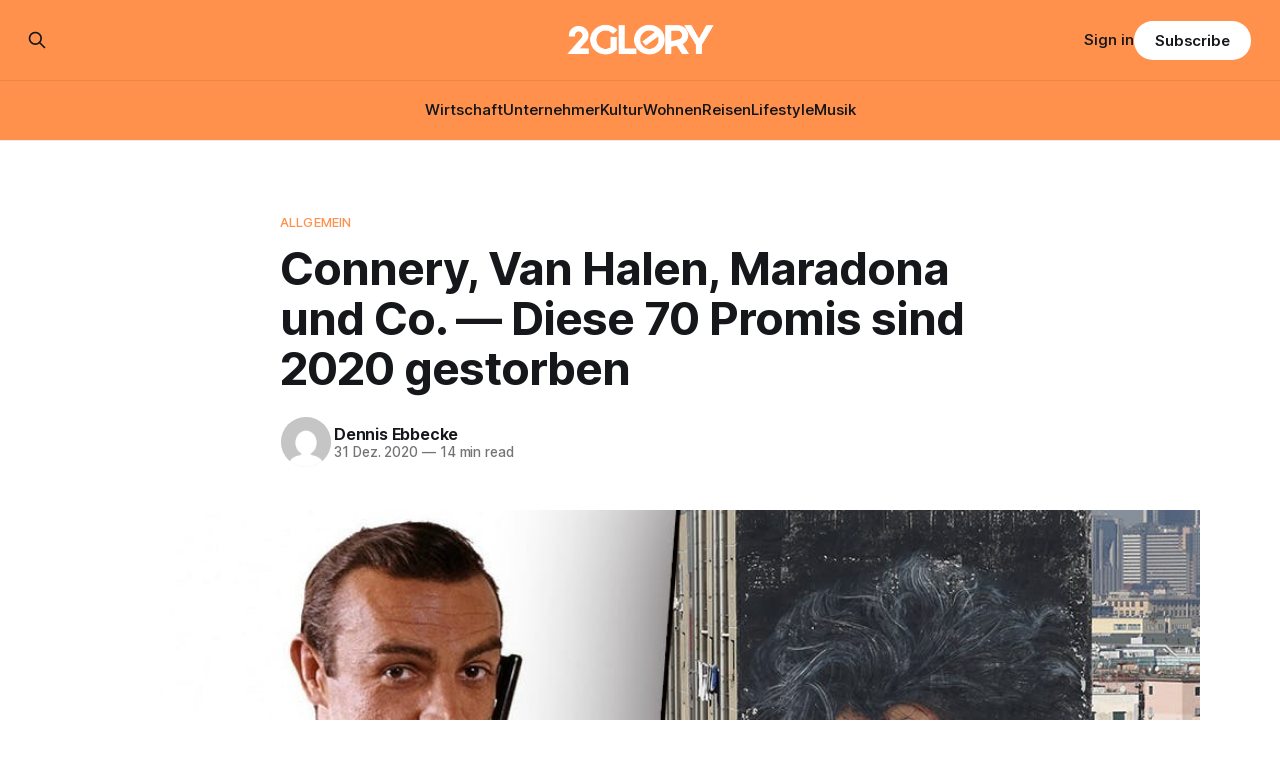

--- FILE ---
content_type: text/html; charset=utf-8
request_url: https://www.2glory.de/promis-2020-gestorben-connery-maradona-van-halen/
body_size: 18863
content:
<!DOCTYPE html>
<html lang="de">
<head>

    <title>Diese 70 Promis sind 2020 gestorben - Von Connery bis Maradona | 2GLORY.DE</title>
    <meta charset="utf-8">
    <meta name="viewport" content="width=device-width, initial-scale=1.0">
    
    <link rel="preload" as="style" href="https://www.2glory.de/assets/built/screen.css?v=1a99568e77">
    <link rel="preload" as="script" href="https://www.2glory.de/assets/built/source.js?v=1a99568e77">
    
    <link rel="preload" as="font" type="font/woff2" href="https://www.2glory.de/assets/fonts/inter-roman.woff2?v=1a99568e77" crossorigin="anonymous">
<style>
    @font-face {
        font-family: "Inter";
        font-style: normal;
        font-weight: 100 900;
        font-display: optional;
        src: url(https://www.2glory.de/assets/fonts/inter-roman.woff2?v=1a99568e77) format("woff2");
        unicode-range: U+0000-00FF, U+0131, U+0152-0153, U+02BB-02BC, U+02C6, U+02DA, U+02DC, U+0304, U+0308, U+0329, U+2000-206F, U+2074, U+20AC, U+2122, U+2191, U+2193, U+2212, U+2215, U+FEFF, U+FFFD;
    }
</style>

    <link rel="stylesheet" type="text/css" href="https://www.2glory.de/assets/built/screen.css?v=1a99568e77">

    <style>
        :root {
            --background-color: #ffffff
        }
    </style>

    <script>
        /* The script for calculating the color contrast has been taken from
        https://gomakethings.com/dynamically-changing-the-text-color-based-on-background-color-contrast-with-vanilla-js/ */
        var accentColor = getComputedStyle(document.documentElement).getPropertyValue('--background-color');
        accentColor = accentColor.trim().slice(1);

        if (accentColor.length === 3) {
            accentColor = accentColor[0] + accentColor[0] + accentColor[1] + accentColor[1] + accentColor[2] + accentColor[2];
        }

        var r = parseInt(accentColor.substr(0, 2), 16);
        var g = parseInt(accentColor.substr(2, 2), 16);
        var b = parseInt(accentColor.substr(4, 2), 16);
        var yiq = ((r * 299) + (g * 587) + (b * 114)) / 1000;
        var textColor = (yiq >= 128) ? 'dark' : 'light';

        document.documentElement.className = `has-${textColor}-text`;
    </script>

    <meta name="description" content="Von Sean Connery über Eddie Van Halen bis Diego Maradona: Diese 70 Promis sind 2020 gestorben. Wir erinnern an unvergessliche Stars.">
    <link rel="icon" href="https://www.2glory.de/content/images/size/w256h256/2023/03/2GLORY---icon-bright-bg.png" type="image/png">
    <link rel="canonical" href="https://www.2glory.de/promis-2020-gestorben-connery-maradona-van-halen/">
    <meta name="referrer" content="no-referrer-when-downgrade">
    
    <meta property="og:site_name" content="2GLORY">
    <meta property="og:type" content="article">
    <meta property="og:title" content="Diese 70 Promis sind 2020 gestorben - Von Connery bis Maradona | 2GLORY.DE">
    <meta property="og:description" content="Von Sean Connery über Eddie Van Halen bis Diego Maradona: Diese 70 Promis sind 2020 gestorben. Wir erinnern an unvergessliche Stars.">
    <meta property="og:url" content="https://www.2glory.de/promis-2020-gestorben-connery-maradona-van-halen/">
    <meta property="og:image" content="https://www.2glory.de/content/images/wp-content/uploads/2021/01/promis-2020-gestorben-connery-maradona-van-halen.jpg">
    <meta property="article:published_time" content="2020-12-31T16:00:16.000Z">
    <meta property="article:modified_time" content="2022-10-11T09:02:03.000Z">
    <meta property="article:tag" content="Allgemein">
    
    <meta property="article:publisher" content="https://www.facebook.com/2GLORY.DE/">
    <meta name="twitter:card" content="summary_large_image">
    <meta name="twitter:title" content="Diese 70 Promis sind 2020 gestorben - Von Connery bis Maradona | 2GLORY.DE">
    <meta name="twitter:description" content="Von Sean Connery über Eddie Van Halen bis Diego Maradona: Diese 70 Promis sind 2020 gestorben. Wir erinnern an unvergessliche Stars.">
    <meta name="twitter:url" content="https://www.2glory.de/promis-2020-gestorben-connery-maradona-van-halen/">
    <meta name="twitter:image" content="https://www.2glory.de/content/images/wp-content/uploads/2021/01/promis-2020-gestorben-connery-maradona-van-halen.jpg">
    <meta name="twitter:label1" content="Written by">
    <meta name="twitter:data1" content="Dennis Ebbecke">
    <meta name="twitter:label2" content="Filed under">
    <meta name="twitter:data2" content="Allgemein">
    <meta property="og:image:width" content="1024">
    <meta property="og:image:height" content="600">
    
    <script type="application/ld+json">
{
    "@context": "https://schema.org",
    "@type": "Article",
    "publisher": {
        "@type": "Organization",
        "name": "2GLORY",
        "url": "https://www.2glory.de/",
        "logo": {
            "@type": "ImageObject",
            "url": "https://www.2glory.de/content/images/2025/03/Design-ohne-Titel--36-.png"
        }
    },
    "author": {
        "@type": "Person",
        "name": "Dennis Ebbecke",
        "image": {
            "@type": "ImageObject",
            "url": "https://secure.gravatar.com/avatar/c3b4434fe990d21b2f8d268baa13ff7d?s=512&d=mm&r=g",
            "width": 512,
            "height": 512
        },
        "url": "https://www.2glory.de/author/dennis/",
        "sameAs": [
            "http://localhost"
        ]
    },
    "headline": "Diese 70 Promis sind 2020 gestorben - Von Connery bis Maradona | 2GLORY.DE",
    "url": "https://www.2glory.de/promis-2020-gestorben-connery-maradona-van-halen/",
    "datePublished": "2020-12-31T16:00:16.000Z",
    "dateModified": "2022-10-11T09:02:03.000Z",
    "image": {
        "@type": "ImageObject",
        "url": "https://www.2glory.de/content/images/wp-content/uploads/2021/01/promis-2020-gestorben-connery-maradona-van-halen.jpg",
        "width": 1024,
        "height": 600
    },
    "keywords": "Allgemein",
    "description": "Im Jahr 2020 mussten wir von vielen prominenten Persönlichkeiten Abschied nehmen, darunter auch Helden unserer Jugend und Kindheit wie Bond-Darsteller Sean Connery, Gitarren-Gott Eddie Van Halen oder Fußball-Legende Diego Maradona. Ohne Anspruch auf Vollständigkeit erinnern wir im Folgenden an 70 Promis, die 2020 gestorben sind.\n\n1\n\n\nVeronika Fitz (†83)\n\nDeutsche Schauspielerin\nGeboren: 28.03.19356\nGestorben: 02.01.2020\n\nEmbed from Getty Images\n\n\n\n\n2\n\n\nHans Tilkowski (†84)Deutscher Fußballer\nGeb",
    "mainEntityOfPage": "https://www.2glory.de/promis-2020-gestorben-connery-maradona-van-halen/"
}
    </script>

    <meta name="generator" content="Ghost 6.13">
    <link rel="alternate" type="application/rss+xml" title="2GLORY" href="https://www.2glory.de/rss/">
    <script defer src="https://cdn.jsdelivr.net/ghost/portal@~2.56/umd/portal.min.js" data-i18n="true" data-ghost="https://www.2glory.de/" data-key="6daccd2f47533d26cb0672089d" data-api="https://2glory.ghost.io/ghost/api/content/" data-locale="de" crossorigin="anonymous"></script><style id="gh-members-styles">.gh-post-upgrade-cta-content,
.gh-post-upgrade-cta {
    display: flex;
    flex-direction: column;
    align-items: center;
    font-family: -apple-system, BlinkMacSystemFont, 'Segoe UI', Roboto, Oxygen, Ubuntu, Cantarell, 'Open Sans', 'Helvetica Neue', sans-serif;
    text-align: center;
    width: 100%;
    color: #ffffff;
    font-size: 16px;
}

.gh-post-upgrade-cta-content {
    border-radius: 8px;
    padding: 40px 4vw;
}

.gh-post-upgrade-cta h2 {
    color: #ffffff;
    font-size: 28px;
    letter-spacing: -0.2px;
    margin: 0;
    padding: 0;
}

.gh-post-upgrade-cta p {
    margin: 20px 0 0;
    padding: 0;
}

.gh-post-upgrade-cta small {
    font-size: 16px;
    letter-spacing: -0.2px;
}

.gh-post-upgrade-cta a {
    color: #ffffff;
    cursor: pointer;
    font-weight: 500;
    box-shadow: none;
    text-decoration: underline;
}

.gh-post-upgrade-cta a:hover {
    color: #ffffff;
    opacity: 0.8;
    box-shadow: none;
    text-decoration: underline;
}

.gh-post-upgrade-cta a.gh-btn {
    display: block;
    background: #ffffff;
    text-decoration: none;
    margin: 28px 0 0;
    padding: 8px 18px;
    border-radius: 4px;
    font-size: 16px;
    font-weight: 600;
}

.gh-post-upgrade-cta a.gh-btn:hover {
    opacity: 0.92;
}</style><script async src="https://js.stripe.com/v3/"></script>
    <script defer src="https://cdn.jsdelivr.net/ghost/sodo-search@~1.8/umd/sodo-search.min.js" data-key="6daccd2f47533d26cb0672089d" data-styles="https://cdn.jsdelivr.net/ghost/sodo-search@~1.8/umd/main.css" data-sodo-search="https://2glory.ghost.io/" data-locale="de" crossorigin="anonymous"></script>
    
    <link href="https://www.2glory.de/webmentions/receive/" rel="webmention">
    <script defer src="/public/cards.min.js?v=1a99568e77"></script>
    <link rel="stylesheet" type="text/css" href="/public/cards.min.css?v=1a99568e77">
    <script defer src="/public/comment-counts.min.js?v=1a99568e77" data-ghost-comments-counts-api="https://www.2glory.de/members/api/comments/counts/"></script>
    <script defer src="/public/member-attribution.min.js?v=1a99568e77"></script>
    <script defer src="/public/ghost-stats.min.js?v=1a99568e77" data-stringify-payload="false" data-datasource="analytics_events" data-storage="localStorage" data-host="https://www.2glory.de/.ghost/analytics/api/v1/page_hit"  tb_site_uuid="282f93cb-aa09-4a07-8155-dabf1fdaa989" tb_post_uuid="4c5c02e0-92cf-4e55-9e48-b08ddf6a0a0b" tb_post_type="post" tb_member_uuid="undefined" tb_member_status="undefined"></script><style>:root {--ghost-accent-color: #ff914d;}</style>
    <script type="text/javascript" charset="UTF-8" src="//cdn.cookie-script.com/s/01b372ff456806e81565922dc12dc48c.js"></script><script defer data-domain="2glory.de" src="https://plausible.io/js/plausible.js"></script>
<!-- Google tag (gtag.js) -->
<script async src="https://www.googletagmanager.com/gtag/js?id=G-RQVY0PZL7T"></script>
<script>
window.dataLayer = window.dataLayer || [];
function gtag(){dataLayer.push(arguments);}
gtag('js', new Date());

gtag('config', 'G-RQVY0PZL7T');
</script>
<meta name="google-site-verification" content="36lLnw06ywqXVRsiytttkr9f3jzLnwQ4ybLmkO8UqfY" />
<style>
.kg-product-card-rating {
    display: flex;
    align-items: center;
    grid-column: 2 / 3;
    align-self: start;
    justify-self: end;
    padding-left: 16px;
    color: #ff914d;
}
</style>

</head>
<body class="post-template tag-allgemein has-sans-title has-sans-body">

<div class="gh-viewport">
    
    <header id="gh-navigation" class="gh-navigation is-stacked has-accent-color gh-outer">
    <div class="gh-navigation-inner gh-inner">

        <div class="gh-navigation-brand">
            <a class="gh-navigation-logo is-title" href="https://www.2glory.de">
                    <img src="https://www.2glory.de/content/images/2025/03/Design-ohne-Titel--36-.png" alt="2GLORY">
            </a>
            <button class="gh-search gh-icon-button" aria-label="Search this site" data-ghost-search>
    <svg xmlns="http://www.w3.org/2000/svg" fill="none" viewBox="0 0 24 24" stroke="currentColor" stroke-width="2" width="20" height="20"><path stroke-linecap="round" stroke-linejoin="round" d="M21 21l-6-6m2-5a7 7 0 11-14 0 7 7 0 0114 0z"></path></svg></button>            <button class="gh-burger gh-icon-button" aria-label="Menu">
                <svg xmlns="http://www.w3.org/2000/svg" width="24" height="24" fill="currentColor" viewBox="0 0 256 256"><path d="M224,128a8,8,0,0,1-8,8H40a8,8,0,0,1,0-16H216A8,8,0,0,1,224,128ZM40,72H216a8,8,0,0,0,0-16H40a8,8,0,0,0,0,16ZM216,184H40a8,8,0,0,0,0,16H216a8,8,0,0,0,0-16Z"></path></svg>                <svg xmlns="http://www.w3.org/2000/svg" width="24" height="24" fill="currentColor" viewBox="0 0 256 256"><path d="M205.66,194.34a8,8,0,0,1-11.32,11.32L128,139.31,61.66,205.66a8,8,0,0,1-11.32-11.32L116.69,128,50.34,61.66A8,8,0,0,1,61.66,50.34L128,116.69l66.34-66.35a8,8,0,0,1,11.32,11.32L139.31,128Z"></path></svg>            </button>
        </div>

        <nav class="gh-navigation-menu">
            <ul class="nav">
    <li class="nav-wirtschaft"><a href="https://www.2glory.de/tag/wirtschaft/">Wirtschaft</a></li>
    <li class="nav-unternehmer"><a href="https://www.2glory.de/tag/unternehmer/">Unternehmer</a></li>
    <li class="nav-kultur"><a href="https://www.2glory.de/tag/kultur/">Kultur</a></li>
    <li class="nav-wohnen"><a href="https://www.2glory.de/tag/wohnen/">Wohnen</a></li>
    <li class="nav-reisen"><a href="https://www.2glory.de/tag/reisen/">Reisen</a></li>
    <li class="nav-lifestyle"><a href="https://www.2glory.de/tag/lifestyle/">Lifestyle</a></li>
    <li class="nav-musik"><a href="https://www.2glory.de/tag/musik/">Musik</a></li>
</ul>

        </nav>

        <div class="gh-navigation-actions">
                <button class="gh-search gh-icon-button" aria-label="Search this site" data-ghost-search>
    <svg xmlns="http://www.w3.org/2000/svg" fill="none" viewBox="0 0 24 24" stroke="currentColor" stroke-width="2" width="20" height="20"><path stroke-linecap="round" stroke-linejoin="round" d="M21 21l-6-6m2-5a7 7 0 11-14 0 7 7 0 0114 0z"></path></svg></button>                <div class="gh-navigation-members">
                            <a href="#/portal/signin" data-portal="signin">Sign in</a>
                                <a class="gh-button" href="#/portal/signup" data-portal="signup">Subscribe</a>
                </div>
        </div>

    </div>
</header>

    

<main class="gh-main">

    <article class="gh-article post tag-allgemein">

        <header class="gh-article-header gh-canvas">

                <a class="gh-article-tag" href="https://www.2glory.de/tag/allgemein/">Allgemein</a>
            <h1 class="gh-article-title is-title">Connery, Van Halen, Maradona und Co. — Diese 70 Promis sind 2020 gestorben</h1>

            <div class="gh-article-meta">
                <div class="gh-article-author-image instapaper_ignore">
                            <a href="/author/dennis/">
                                <img class="author-profile-image" src="https://secure.gravatar.com/avatar/c3b4434fe990d21b2f8d268baa13ff7d?s&#x3D;512&amp;d&#x3D;mm&amp;r&#x3D;g" alt="Dennis Ebbecke">
                            </a>
                </div>
                <div class="gh-article-meta-wrapper">
                    <h4 class="gh-article-author-name"><a href="/author/dennis/">Dennis Ebbecke</a></h4>
                    <div class="gh-article-meta-content">
                        <time class="gh-article-meta-date" datetime="2020-12-31">31 Dez. 2020</time>
                            <span class="gh-article-meta-length"><span class="bull">—</span> 14 min read</span>
                    </div>
                </div>
            </div>

                <figure class="gh-article-image">
        <img
            srcset="/content/images/size/w320/wp-content/uploads/2021/01/promis-2020-gestorben-connery-maradona-van-halen.jpg 320w,
                    /content/images/size/w600/wp-content/uploads/2021/01/promis-2020-gestorben-connery-maradona-van-halen.jpg 600w,
                    /content/images/size/w960/wp-content/uploads/2021/01/promis-2020-gestorben-connery-maradona-van-halen.jpg 960w,
                    /content/images/size/w1200/wp-content/uploads/2021/01/promis-2020-gestorben-connery-maradona-van-halen.jpg 1200w,
                    /content/images/size/w2000/wp-content/uploads/2021/01/promis-2020-gestorben-connery-maradona-van-halen.jpg 2000w"
            sizes="(max-width: 1200px) 100vw, 1120px"
            src="/content/images/size/w1200/wp-content/uploads/2021/01/promis-2020-gestorben-connery-maradona-van-halen.jpg"
            alt="2020 gestorben"
        >
            <figcaption>© picture alliance / Captital Pictures ASSOCIATED PRESS | Alessandra Tarantino (Montage)</figcaption>
    </figure>

        </header>

        <section class="gh-content gh-canvas is-body drop-cap">
            <p><strong>Im Jahr 2020 mussten wir von vielen prominenten Persönlichkeiten Abschied nehmen, darunter auch Helden unserer Jugend und Kindheit wie <em>Bond</em>-Darsteller Sean Connery, Gitarren-Gott Eddie Van Halen oder Fußball-Legende Diego Maradona. Ohne Anspruch auf Vollständigkeit erinnern wir im Folgenden an 70 Promis, die 2020 gestorben sind.</strong></p><!--kg-card-begin: html--><span class="number-text">1</span><!--kg-card-end: html--><h3 id="veronika-fitz-83-">Veronika Fitz (†83)</h3><p>Deutsche Schauspielerin<br>Geboren: 28.03.19356<br>Gestorben: 02.01.2020</p><!--kg-card-begin: html--><a id="cf7S6ljPRTZI-yEEx8cxPQ" class="gie-single" style="color: #a7a7a7; text-decoration: none; font-weight: normal !important; border: none; display: inline-block;" href="http://www.gettyimages.de/detail/500984345" target="_blank" rel="noopener">Embed from Getty Images</a>
<script>window.gie=window.gie||function(c){(gie.q=gie.q||[]).push(c)};gie(function(){gie.widgets.load({id:'cf7S6ljPRTZI-yEEx8cxPQ',sig:'fIUokqYrdQfDFd5bynGP5PyH-83mc04AF82AmwtPBG0=',w:'594px',h:'395px',items:'500984345',caption: false ,tld:'de',is360: false })});</script><!--kg-card-end: html--><p></p><!--kg-card-begin: html--><span class="number-text">2</span><!--kg-card-end: html--><h3 id="hans-tilkowski-84-deutscher-fu-ballergeboren-12-07-1935gestorben-05-01-2020">Hans Tilkowski (†84)Deutscher Fußballer<br>Geboren: 12.07.1935<br>Gestorben: 05.01.2020</h3><!--kg-card-begin: html--><a id="Y3ViXlwASndyh6PV4EebeQ" class="gie-single" style="color: #a7a7a7; text-decoration: none; font-weight: normal !important; border: none; display: inline-block;" href="http://www.gettyimages.de/detail/138514672" target="_blank" rel="noopener">Embed from Getty Images</a>
<script>window.gie=window.gie||function(c){(gie.q=gie.q||[]).push(c)};gie(function(){gie.widgets.load({id:'Y3ViXlwASndyh6PV4EebeQ',sig:'K8KLTWJDUvaFDZC5Fki0DwRPCAGk9TJMd-T-A4rsMQg=',w:'594px',h:'406px',items:'138514672',caption: false ,tld:'de',is360: false })});</script><!--kg-card-end: html--><p></p><!--kg-card-begin: html--><span class="number-text">3</span><!--kg-card-end: html--><h3 id="joseph-hannesschl-ger-57-">Joseph Hannesschläger (†57)</h3><p>Deutscher Schauspieler<br>Geboren: 02.06.1962<br>Gestorben: 20.01.2020</p><!--kg-card-begin: html--><a id="O5gDLYoOS_5qDuquNdvCnw" class="gie-single" style="color: #a7a7a7; text-decoration: none; font-weight: normal !important; border: none; display: inline-block;" href="http://www.gettyimages.de/detail/932068162" target="_blank" rel="noopener">Embed from Getty Images</a>
<script>
window.gie=window.gie||function(c){(gie.q=gie.q||[]).push(c)};gie(function(){gie.widgets.load({id:'O5gDLYoOS_5qDuquNdvCnw',sig:'wRx-akBc9zRNiKouP3pu0Wjjd3T0nAhYKXuB8f_QhN4=',w:'594px',h:'403px',items:'932068162',caption: false ,tld:'de',is360: false })});
</script><!--kg-card-end: html--><p></p><!--kg-card-begin: html--><span class="number-text">4</span><!--kg-card-end: html--><h3 id="kobe-bryant-41-">Kobe Bryant (†41)</h3><p>US-amerikanischer Basketballer<br>Geboren: 23.08.1978<br>Gestorben: 26.01.2020</p><!--kg-card-begin: html--><a id="3c9Wum4WTYB8Ji1xGisYPg" class="gie-single" style="color: #a7a7a7; text-decoration: none; font-weight: normal !important; border: none; display: inline-block;" href="http://www.gettyimages.de/detail/150209590" target="_blank" rel="noopener">Embed from Getty Images</a>
<script>window.gie=window.gie||function(c){(gie.q=gie.q||[]).push(c)};gie(function(){gie.widgets.load({id:'3c9Wum4WTYB8Ji1xGisYPg',sig:'NgDHi95Q_VOB-H8jkhIDU42oFyC5elso20JJJQ4G_Ro=',w:'594px',h:'395px',items:'150209590',caption: false ,tld:'de',is360: false })});</script><!--kg-card-end: html--><p></p><!--kg-card-begin: html--><span class="number-text">5</span><!--kg-card-end: html--><h3 id="kirk-douglas-103-">Kirk Douglas (†103)</h3><p>US-amerikanischer Schauspieler<br>Geboren: 09.12.1916<br>Gestorben: 05.02.2020</p><!--kg-card-begin: html--><a id="-yBHr-XUSst2LgycIfyWSQ" class="gie-single" style="color: #a7a7a7; text-decoration: none; font-weight: normal !important; border: none; display: inline-block;" href="http://www.gettyimages.de/detail/109528651" target="_blank" rel="noopener">Embed from Getty Images</a>
<script>window.gie=window.gie||function(c){(gie.q=gie.q||[]).push(c)};gie(function(){gie.widgets.load({id:'-yBHr-XUSst2LgycIfyWSQ',sig:'2Hpdd48zQgjP-NKRGAlf9GuGy8xt2H0bpeFVs3lHpig=',w:'594px',h:'419px',items:'109528651',caption: false ,tld:'de',is360: false })});</script><!--kg-card-end: html--><p></p><!--kg-card-begin: html--><span class="number-text">6</span><!--kg-card-end: html--><h3 id="joseph-vilsmaier-81-">Joseph Vilsmaier (†81)</h3><p>Deutscher Regisseur und Kameramann<br>Geboren: 24.01.1939<br>Gestorben: 11.02.2020</p><!--kg-card-begin: html--><a id="ng53O37lS7ZzRZJcYGjOpg" class="gie-single" style="color: #a7a7a7; text-decoration: none; font-weight: normal !important; border: none; display: inline-block;" href="http://www.gettyimages.de/detail/1200378182" target="_blank" rel="noopener">Embed from Getty Images</a>
<script>window.gie=window.gie||function(c){(gie.q=gie.q||[]).push(c)};gie(function(){gie.widgets.load({id:'ng53O37lS7ZzRZJcYGjOpg',sig:'Z7wLww0xnBY8INVp-fMV18-n8SkhaKFheQB2tgFSJ84=',w:'594px',h:'396px',items:'1200378182',caption: false ,tld:'de',is360: false })});</script><!--kg-card-end: html--><p></p><!--kg-card-begin: html--><span class="number-text">7</span><!--kg-card-end: html--><h3 id="sonja-ziemann-94-">Sonja Ziemann (†94)</h3><p>Deutsche Schauspielerin und Sängerin<br>Geboren: 08.02.1926<br>Gestorben: 17.02.2020</p><!--kg-card-begin: html--><a id="r2xmBvEsQrpgTYto7c8oNg" class="gie-single" style="color: #a7a7a7; text-decoration: none; font-weight: normal !important; border: none; display: inline-block;" href="http://www.gettyimages.de/detail/179745878" target="_blank" rel="noopener">Embed from Getty Images</a>
<script>window.gie=window.gie||function(c){(gie.q=gie.q||[]).push(c)};gie(function(){gie.widgets.load({id:'r2xmBvEsQrpgTYto7c8oNg',sig:'FBeAKHbrvpdJKjOk-4lI2Cyvrq732MogkHXWNvypaWw=',w:'594px',h:'398px',items:'179745878',caption: false ,tld:'de',is360: false })});  </script><!--kg-card-end: html--><p></p><!--kg-card-begin: html--><span class="number-text">8</span><!--kg-card-end: html--><h3 id="hosni-mubarak-91-">Hosni Mubarak (†91)</h3><p>Ägyptischer Staatspräsident<br>Geboren: 04.05.1928<br>Gestorben: 25.02.2020</p><!--kg-card-begin: html--><a id="AdOszg9iQLJjAVKUv3tBBg" class="gie-single" style="color: #a7a7a7; text-decoration: none; font-weight: normal !important; border: none; display: inline-block;" href="http://www.gettyimages.de/detail/111001132" target="_blank" rel="noopener">Embed from Getty Images</a>
<script>window.gie=window.gie||function(c){(gie.q=gie.q||[]).push(c)};gie(function(){gie.widgets.load({id:'AdOszg9iQLJjAVKUv3tBBg',sig:'dEvxmYG1XZKyIyhS-Rdao_3uXM05MjBj7pC6RlEIfZ8=',w:'594px',h:'396px',items:'111001132',caption: false ,tld:'de',is360: false })});</script><!--kg-card-end: html--><p></p><!--kg-card-begin: html--><span class="number-text">9</span><!--kg-card-end: html--><h3 id="dieter-laser-78-">Dieter Laser (†78)</h3><p>Deutscher Schauspieler<br>Geboren: 17.02.1942<br>Gestorben: 29.02.2020</p><!--kg-card-begin: html--><a id="Xz9Ko4IlR_dlJ5pEeS1cIQ" class="gie-single" style="color: #a7a7a7; text-decoration: none; font-weight: normal !important; border: none; display: inline-block;" href="http://www.gettyimages.de/detail/170656377" target="_blank" rel="noopener">Embed from Getty Images</a>
<script>window.gie=window.gie||function(c){(gie.q=gie.q||[]).push(c)};gie(function(){gie.widgets.load({id:'Xz9Ko4IlR_dlJ5pEeS1cIQ',sig:'jZbRjTburpvN3iEpt1zBjKik1y1eb1XoXI3oyEO44AA=',w:'594px',h:'396px',items:'170656377',caption: false ,tld:'de',is360: false })});</script><!--kg-card-end: html--><p></p><!--kg-card-begin: html--><span class="number-text">10</span><!--kg-card-end: html--><h3 id="max-von-sydow-90-">Max von Sydow (†90)</h3><p>Deutscher Schauspieler<br>Geboren: 10.04.1929<br>Gestorben: 08.03.2020</p><!--kg-card-begin: html--><a id="-bDI0kNKQxpgPjMNYwlPHw" class="gie-single" style="color: #a7a7a7; text-decoration: none; font-weight: normal !important; border: none; display: inline-block;" href="http://www.gettyimages.de/detail/138657494" target="_blank" rel="noopener">Embed from Getty Images</a>
<script>window.gie=window.gie||function(c){(gie.q=gie.q||[]).push(c)};gie(function(){gie.widgets.load({id:'-bDI0kNKQxpgPjMNYwlPHw',sig:'Cw7i1dhCFtT9G8bjJ1Mfik-ro8T2LGT28vQUenWuOBI=',w:'594px',h:'396px',items:'138657494',caption: false ,tld:'de',is360: false })});</script><!--kg-card-end: html--><p></p><!--kg-card-begin: html--><span class="number-text">11</span><!--kg-card-end: html--><h3 id="kenny-rogers-81-">Kenny Rogers (†81)</h3><p>US-amerikanischer Sänger<br>Geboren: 21.08.1938<br>Gestorben: 20.03.2020</p><!--kg-card-begin: html--><a id="m3eY5EgsTUh8xbEq7HNPNw" class="gie-single" style="color: #a7a7a7; text-decoration: none; font-weight: normal !important; border: none; display: inline-block;" href="http://www.gettyimages.de/detail/535796885" target="_blank" rel="noopener">Embed from Getty Images</a>
<script>window.gie=window.gie||function(c){(gie.q=gie.q||[]).push(c)};gie(function(){gie.widgets.load({id:'m3eY5EgsTUh8xbEq7HNPNw',sig:'tPNPIkqhS9DUVXRC7Qub7CT4TFGYohvaCHgWxle59j0=',w:'594px',h:'396px',items:'535796885',caption: false ,tld:'de',is360: false })});</script><!--kg-card-end: html--><p></p><!--kg-card-begin: html--><span class="number-text">12</span><!--kg-card-end: html--><h3 id="albert-uderzo-92-">Albert Uderzo (†92)</h3><p>Französischer Zeichner (<em>Asterix</em>)<br>Geboren: 25.04.1927<br>Gestorben: 24.03.2020</p><!--kg-card-begin: html--><a id="HBalOsLLTyNMGyik2dToiA" class="gie-single" style="color: #a7a7a7; text-decoration: none; font-weight: normal !important; border: none; display: inline-block;" href="http://www.gettyimages.de/detail/467504572" target="_blank" rel="noopener">Embed from Getty Images</a>
<script>window.gie=window.gie||function(c){(gie.q=gie.q||[]).push(c)};gie(function(){gie.widgets.load({id:'HBalOsLLTyNMGyik2dToiA',sig:'zqLBGknTM0QrGYhJjk1YDHMYo_9zhJPoHvIW6uqoA4c=',w:'594px',h:'396px',items:'467504572',caption: false ,tld:'de',is360: false })});</script><!--kg-card-end: html--><p></p><!--kg-card-begin: html--><span class="number-text">13</span><!--kg-card-end: html--><h3 id="barbara-r-tting-92-">Barbara Rütting (†92)</h3><p>Deutsche Schauspielerin und Politikerin<br>Geboren: 21.11.1927<br>Gestorben: 28.03.2020</p><!--kg-card-begin: html--><a id="J5VARxhoSGRUNCQZrSQbTQ" class="gie-single" style="color: #a7a7a7; text-decoration: none; font-weight: normal !important; border: none; display: inline-block;" href="http://www.gettyimages.de/detail/180995867" target="_blank" rel="noopener">Embed from Getty Images</a>
<script>window.gie=window.gie||function(c){(gie.q=gie.q||[]).push(c)};gie(function(){gie.widgets.load({id:'J5VARxhoSGRUNCQZrSQbTQ',sig:'vKs4we2F8XLKggPgTR-VWGvAiZE3P9FoMNGJRYPqWOg=',w:'594px',h:'395px',items:'180995867',caption: false ,tld:'de',is360: false })});</script><!--kg-card-end: html--><p></p><!--kg-card-begin: html--><span class="number-text">14</span><!--kg-card-end: html--><h3 id="alan-merrill-69-">Alan Merrill (†69)</h3><p>US-amerikanischer Musiker<br>Geboren: 19.02.1951<br>Gestorben: 29.03.2020</p><!--kg-card-begin: html--><a id="ovj_v8RSTgRiBIyOsx3THw" class="gie-single" style="color: #a7a7a7; text-decoration: none; font-weight: normal !important; border: none; display: inline-block;" href="http://www.gettyimages.de/detail/91539514" target="_blank" rel="noopener">Embed from Getty Images</a>
<script>window.gie=window.gie||function(c){(gie.q=gie.q||[]).push(c)};gie(function(){gie.widgets.load({id:'ovj_v8RSTgRiBIyOsx3THw',sig:'Y9Y-1fXEiDYaPLa-6hvbrlm1_7XqnC7rrw_msF3tOJQ=',w:'594px',h:'396px',items:'91539514',caption: false ,tld:'de',is360: false })});</script><!--kg-card-end: html--><p></p><!--kg-card-begin: html--><span class="number-text">15</span><!--kg-card-end: html--><h3 id="bill-withers-81-">Bill Withers (†81)</h3><p>US-amerikanischer Sänger<br>Geboren: 04.07.1938<br>Gestorben: 30.03.2020</p><!--kg-card-begin: html--><a id="wzf93UysTp1iVA0py32EnQ" class="gie-single" style="color: #a7a7a7; text-decoration: none; font-weight: normal !important; border: none; display: inline-block;" href="http://www.gettyimages.de/detail/74301231" target="_blank" rel="noopener">Embed from Getty Images</a>
<script>window.gie=window.gie||function(c){(gie.q=gie.q||[]).push(c)};gie(function(){gie.widgets.load({id:'wzf93UysTp1iVA0py32EnQ',sig:'ZgKrqPXd_MzCKF1eALFADlg6GVZ1Zc-9e5kzOhsj7YQ=',w:'594px',h:'473px',items:'74301231',caption: false ,tld:'de',is360: false })});</script><!--kg-card-end: html--><p></p><!--kg-card-begin: html--><span class="number-text">16</span><!--kg-card-end: html--><h3 id="r-diger-nehberg-84-">Rüdiger Nehberg (†84)</h3><p>Deutscher Survival-Experte und Aktivist<br>Geboren: 04.05.1935<br>Gestorben: 01.04.2020</p><!--kg-card-begin: html--><a id="8ZnNyEAqQeZFn1XtWKZ82g" class="gie-single" style="color: #a7a7a7; text-decoration: none; font-weight: normal !important; border: none; display: inline-block;" href="http://www.gettyimages.de/detail/165090801" target="_blank" rel="noopener">Embed from Getty Images</a>
<script>window.gie=window.gie||function(c){(gie.q=gie.q||[]).push(c)};gie(function(){gie.widgets.load({id:'8ZnNyEAqQeZFn1XtWKZ82g',sig:'nx8HhWBhy4UkVxk9c070qmdxjVxEXXWCH1tw_-QRPJ0=',w:'594px',h:'392px',items:'165090801',caption: false ,tld:'de',is360: false })});</script><!--kg-card-end: html--><p></p><!--kg-card-begin: html--><span class="number-text">17</span><!--kg-card-end: html--><h3 id="honor-blackman-94-">Honor Blackman (†94)</h3><p>Britische Schauspielerin<br>Geboren: 22.08.1925<br>Gestorben: 05.04.2020</p><!--kg-card-begin: html--><a id="5-IFsxmrT2dDDsoUIoVr2g" class="gie-single" style="color: #a7a7a7; text-decoration: none; font-weight: normal !important; border: none; display: inline-block;" href="http://www.gettyimages.de/detail/106503141" target="_blank" rel="noopener">Embed from Getty Images</a>
<script>window.gie=window.gie||function(c){(gie.q=gie.q||[]).push(c)};gie(function(){gie.widgets.load({id:'5-IFsxmrT2dDDsoUIoVr2g',sig:'6kvy_gszWruBLXFPQVMOmUwjEDdBF2p987S_t7ujObc=',w:'594px',h:'476px',items:'106503141',caption: false ,tld:'de',is360: false })});</script><!--kg-card-end: html--><p></p><!--kg-card-begin: html--><span class="number-text">18</span><!--kg-card-end: html--><h3 id="stirling-moss-90-">Stirling Moss (†90)</h3><p>Britischer Automobilfahrer<br>Geboren: 17.09.1929<br>Gestorben: 12.04.2020</p><!--kg-card-begin: html--><a id="zf9L3UvVSux41AuAG4U9zA" class="gie-single" style="color: #a7a7a7; text-decoration: none; font-weight: normal !important; border: none; display: inline-block;" href="http://www.gettyimages.de/detail/1071353558" target="_blank" rel="noopener">Embed from Getty Images</a>
<script>window.gie=window.gie||function(c){(gie.q=gie.q||[]).push(c)};gie(function(){gie.widgets.load({id:'zf9L3UvVSux41AuAG4U9zA',sig:'ykmqtnYJZrIzrUvLWaIMLSqphJ-B2msRMOZN5cN24RQ=',w:'594px',h:'396px',items:'1071353558',caption: false ,tld:'de',is360: false })});</script><!--kg-card-end: html--><p></p><!--kg-card-begin: html--><span class="number-text">19</span><!--kg-card-end: html--><h3 id="ulrich-kienzle-83-">Ulrich Kienzle (†83)</h3><p>Deutscher Journalist<br>Geboren: 09.05.1936<br>Gestorben: 16.04.2020</p><p>Fotohinweis: links im Bild neben Bodo Hauser (verstorben 2004)</p><!--kg-card-begin: html--><a id="pbWmAfpJSM1cAaELFiRVUQ" class="gie-single" style="color: #a7a7a7; text-decoration: none; font-weight: normal !important; border: none; display: inline-block;" href="http://www.gettyimages.de/detail/1271175778" target="_blank" rel="noopener">Embed from Getty Images</a>
<script>window.gie=window.gie||function(c){(gie.q=gie.q||[]).push(c)};gie(function(){gie.widgets.load({id:'pbWmAfpJSM1cAaELFiRVUQ',sig:'29mQWsg8IFgPC_kacqzlixLTM1V1oviO7mXpIIRV3mo=',w:'594px',h:'403px',items:'1271175778',caption: false ,tld:'de',is360: false })});</script><!--kg-card-end: html--><p></p><!--kg-card-begin: html--><span class="number-text">20</span><!--kg-card-end: html--><h3 id="norbert-bl-m-84-">Norbert Blüm (†84)</h3><p>Deutscher Politiker<br>Geboren: 21.07.1935<br>Gestorben: 23.04.2020</p><!--kg-card-begin: html--><a id="IiovYj1JRtF8LEJT9CcZgg" class="gie-single" style="color: #a7a7a7; text-decoration: none; font-weight: normal !important; border: none; display: inline-block;" href="http://www.gettyimages.de/detail/1226225741" target="_blank" rel="noopener">Embed from Getty Images</a>
<script>window.gie=window.gie||function(c){(gie.q=gie.q||[]).push(c)};gie(function(){gie.widgets.load({id:'IiovYj1JRtF8LEJT9CcZgg',sig:'vOg8muMVQxVu52wmDzKS_1o6L6uGdERVaR_Tw32qcxk=',w:'594px',h:'396px',items:'1226225741',caption: false ,tld:'de',is360: false })});</script><!--kg-card-end: html--><p></p><!--kg-card-begin: html--><span class="number-text">21</span><!--kg-card-end: html--><h3 id="ron-holzschuh-50-">Ron Holzschuh (†50)</h3><p>Deutscher Schauspieler<br>Geboren: 20.11.1969<br>Gestorben: 27.04.2020</p><!--kg-card-begin: html--><a id="9ySbEKMjRGBu9v3bZUQUdA" class="gie-single" style="color: #a7a7a7; text-decoration: none; font-weight: normal !important; border: none; display: inline-block;" href="http://www.gettyimages.de/detail/181011782" target="_blank" rel="noopener">Embed from Getty Images</a>
<script>window.gie=window.gie||function(c){(gie.q=gie.q||[]).push(c)};gie(function(){gie.widgets.load({id:'9ySbEKMjRGBu9v3bZUQUdA',sig:'4rqf7eboLSYwZbAbmKJc2HwtIYCLwHFvbTrPORgwCSA=',w:'594px',h:'396px',items:'181011782',caption: false ,tld:'de',is360: false })});</script><!--kg-card-end: html--><p></p><!--kg-card-begin: html--><span class="number-text">22</span><!--kg-card-end: html--><h3 id="sam-lloyd-56-">Sam Lloyd (†56)</h3><p>US-amerikanischer Schauspieler<br>Geboren: 12.11.1963<br>Gestorben: 30.04.2020</p><!--kg-card-begin: html--><a id="AWHQCgY7SNJw3fJNXD-crQ" class="gie-single" style="color: #a7a7a7; text-decoration: none; font-weight: normal !important; border: none; display: inline-block;" href="http://www.gettyimages.de/detail/57481405" target="_blank" rel="noopener">Embed from Getty Images</a>
<script>window.gie=window.gie||function(c){(gie.q=gie.q||[]).push(c)};gie(function(){gie.widgets.load({id:'AWHQCgY7SNJw3fJNXD-crQ',sig:'p6_DUPCKW8bwhx3s5ZTkqFDz8oP9HiwHkEiNPM11qew=',w:'594px',h:'396px',items:'57481405',caption: false ,tld:'de',is360: false })});</script><!--kg-card-end: html--><p></p><!--kg-card-begin: html--><span class="number-text">23</span><!--kg-card-end: html--><h3 id="sabine-zimmermann-68-">Sabine Zimmermann (†68)</h3><p>Deutsche Moderatorin<br>Geboren: 22.07.1951<br>Gestorben: 01.05.2020</p><!--kg-card-begin: html--><a id="dkcCMguhRZ1_C9XI6-IY2A" class="gie-single" style="color: #a7a7a7; text-decoration: none; font-weight: normal !important; border: none; display: inline-block;" href="http://www.gettyimages.de/detail/1250128327" target="_blank" rel="noopener">Embed from Getty Images</a>
<script>window.gie=window.gie||function(c){(gie.q=gie.q||[]).push(c)};gie(function(){gie.widgets.load({id:'dkcCMguhRZ1_C9XI6-IY2A',sig:'CeLShBZWf8ITmIQBiX3drKquF4o_1P72SbgQuACppAA=',w:'594px',h:'394px',items:'1250128327',caption: false ,tld:'de',is360: false })});</script><!--kg-card-end: html--><p></p><!--kg-card-begin: html--><span class="number-text">24</span><!--kg-card-end: html--><h3 id="roy-horn-75-">Roy Horn (†75)</h3><p>Deutsch-amerikanischer Zauberkünstler<br>Geboren: 03.10.1944<br>Gestorben: 08.05.2020</p><!--kg-card-begin: html--><a id="bxENKyc-Tj532jZHi6nc-Q" class="gie-single" style="color: #a7a7a7; text-decoration: none; font-weight: normal !important; border: none; display: inline-block;" href="http://www.gettyimages.de/detail/82637488" target="_blank" rel="noopener">Embed from Getty Images</a>
<script>window.gie=window.gie||function(c){(gie.q=gie.q||[]).push(c)};gie(function(){gie.widgets.load({id:'bxENKyc-Tj532jZHi6nc-Q',sig:'sploPToymcNzEbJyHycrzFZlDsTE4Kmkt8G1gWz96FM=',w:'594px',h:'390px',items:'82637488',caption: false ,tld:'de',is360: false })});</script><!--kg-card-end: html--><p></p><!--kg-card-begin: html--><span class="number-text">25</span><!--kg-card-end: html--><h3 id="little-richard-87-">Little Richard (†87)</h3><p>US-amerikanischer Musiker<br>Geboren: 05.12.1932<br>Gestorben: 09.05.2020</p><!--kg-card-begin: html--><a id="gBwrxtgBSwpf0_vW2fI6Jw" class="gie-single" style="color: #a7a7a7; text-decoration: none; font-weight: normal !important; border: none; display: inline-block;" href="http://www.gettyimages.de/detail/680487451" target="_blank" rel="noopener">Embed from Getty Images</a>
<script>window.gie=window.gie||function(c){(gie.q=gie.q||[]).push(c)};gie(function(){gie.widgets.load({id:'gBwrxtgBSwpf0_vW2fI6Jw',sig:'XeIISff18Ml9egZtlF8Kn8JXCJcPdtuvDahAW0KNI0I=',w:'594px',h:'400px',items:'680487451',caption: false ,tld:'de',is360: false })});</script><!--kg-card-end: html--><p></p><!--kg-card-begin: html--><span class="number-text">26</span><!--kg-card-end: html--><h3 id="jerry-stiller-92-">Jerry Stiller (†92)</h3><p>US-amerikanischer Schauspieler<br>Geboren: 08.06.1927<br>Gestorben: 11.05.2020</p><!--kg-card-begin: html--><a id="a_loUn6LSlpBsftgH8mEuw" class="gie-single" style="color: #a7a7a7; text-decoration: none; font-weight: normal !important; border: none; display: inline-block;" href="http://www.gettyimages.de/detail/84046739" target="_blank" rel="noopener">Embed from Getty Images</a>
<script>window.gie=window.gie||function(c){(gie.q=gie.q||[]).push(c)};gie(function(){gie.widgets.load({id:'a_loUn6LSlpBsftgH8mEuw',sig:'yELh_6RxrI0nHKjFGtlfHyuj_rSCyeoRUNJYAJKzGc8=',w:'594px',h:'411px',items:'84046739',caption: false ,tld:'de',is360: false })});</script><!--kg-card-end: html--><p></p><!--kg-card-begin: html--><span class="number-text">27</span><!--kg-card-end: html--><h3 id="irm-hermann-77-">Irm Hermann (†77)</h3><p>Deutsche Schauspielerin<br>Geboren: 04.10.1942<br>Gestorben: 26.05.2020</p><!--kg-card-begin: html--><a id="k4wqppaGTfFewFwumaiamg" class="gie-single" style="color: #a7a7a7; text-decoration: none; font-weight: normal !important; border: none; display: inline-block;" href="http://www.gettyimages.de/detail/501106267" target="_blank" rel="noopener">Embed from Getty Images</a>
<script>window.gie=window.gie||function(c){(gie.q=gie.q||[]).push(c)};gie(function(){gie.widgets.load({id:'k4wqppaGTfFewFwumaiamg',sig:'2NlEY6WPPIAfWyG66pKuVX-hPkep5mtcILwF-79lHWc=',w:'594px',h:'457px',items:'501106267',caption: false ,tld:'de',is360: false })});</script><!--kg-card-end: html--><p></p><!--kg-card-begin: html--><span class="number-text">28</span><!--kg-card-end: html--><h3 id="christo-84-">Christo (†84)</h3><p>Bulgarischer Künstler<br>Geboren: 13.06.1935<br>Gestorben: 31.05.2020</p><!--kg-card-begin: html--><a id="svOioLCdR2dl29YbEsGzOg" class="gie-single" style="color: #a7a7a7; text-decoration: none; font-weight: normal !important; border: none; display: inline-block;" href="http://www.gettyimages.de/detail/977577668" target="_blank" rel="noopener">Embed from Getty Images</a>
<script>
window.gie=window.gie||function(c){(gie.q=gie.q||[]).push(c)};gie(function(){gie.widgets.load({id:'svOioLCdR2dl29YbEsGzOg',sig:'rnVKca9GLF5nmAxcRX6SLwnHxZG-5P5riw-d0N71huQ=',w:'594px',h:'388px',items:'977577668',caption: false ,tld:'de',is360: false })});
</script><!--kg-card-end: html--><p></p><!--kg-card-begin: html--><span class="number-text">29</span><!--kg-card-end: html--><h3 id="werner-b-hm-alias-gottlieb-wendehals-78-">Werner Böhm alias Gottlieb Wendehals (†78)</h3><p>Deutscher Musiker<br>Geboren: 05.06.1941<br>Gestorben: 02.06.2020</p><!--kg-card-begin: html--><a id="C30zVyjMS_Rq5wReaKU2jw" class="gie-single" style="color: #a7a7a7; text-decoration: none; font-weight: normal !important; border: none; display: inline-block;" href="http://www.gettyimages.de/detail/163808274" target="_blank" rel="noopener">Embed from Getty Images</a>
<script>window.gie=window.gie||function(c){(gie.q=gie.q||[]).push(c)};gie(function(){gie.widgets.load({id:'C30zVyjMS_Rq5wReaKU2jw',sig:'XuqDpF_Gu-9_nrIECSTWLwqSUWgvFpP_9KxiXew8H9w=',w:'594px',h:'396px',items:'163808274',caption: false ,tld:'de',is360: false })});</script><!--kg-card-end: html--><p></p><!--kg-card-begin: html--><span class="number-text">30</span><!--kg-card-end: html--><h3 id="claus-biederstaedt-91-">Claus Biederstaedt (†91)</h3><p>Deutscher Schauspieler<br>Geboren: 28.06.1928<br>Gestorben: 18.06.2020</p><!--kg-card-begin: html--><a id="s8_u2DHwTq9QWCCmuxTKBQ" class="gie-single" style="color: #a7a7a7; text-decoration: none; font-weight: normal !important; border: none; display: inline-block;" href="http://www.gettyimages.de/detail/1224611850" target="_blank" rel="noopener">Embed from Getty Images</a>
<script>window.gie=window.gie||function(c){(gie.q=gie.q||[]).push(c)};gie(function(){gie.widgets.load({id:'s8_u2DHwTq9QWCCmuxTKBQ',sig:'a04t9swm2wQFg_1ap0rBp0oHI8AxcLQaUboz2km-fNQ=',w:'594px',h:'391px',items:'1224611850',caption: false ,tld:'de',is360: false })});</script><!--kg-card-end: html--><p></p><!--kg-card-begin: html--><span class="number-text">31</span><!--kg-card-end: html--><h3 id="gernot-endemann-78-">Gernot Endemann (†78)</h3><p>Deutscher Schauspieler und Synchronsprecher (<em>Sesamstraße</em>)<br>Geboren: 24.06.1942<br>Gestorben: 29.06.2020</p><!--kg-card-begin: html--><a id="sTt0erP1RehJzmaC7Lo_LA" class="gie-single" style="color: #a7a7a7; text-decoration: none; font-weight: normal !important; border: none; display: inline-block;" href="http://www.gettyimages.de/detail/181008447" target="_blank" rel="noopener">Embed from Getty Images</a>
<script>window.gie=window.gie||function(c){(gie.q=gie.q||[]).push(c)};gie(function(){gie.widgets.load({id:'sTt0erP1RehJzmaC7Lo_LA',sig:'gzWxqxhfsiVcprIFz_nhR0ftO5-mo1XagrJCjAQ950A=',w:'594px',h:'402px',items:'181008447',caption: false ,tld:'de',is360: false })});</script><!--kg-card-end: html--><p></p><!--kg-card-begin: html--><span class="number-text">32</span><!--kg-card-end: html--><h3 id="georg-ratzinger-96-">Georg Ratzinger (†96)</h3><p>Deutscher Priester (Bruder von Papst Benedikt XVI.)<br>Geboren: 15.01.1924<br>Gestorben: 01.07.2020</p><!--kg-card-begin: html--><a id="0wJdADi0SBpoFvs50oYTEA" class="gie-single" style="color: #a7a7a7; text-decoration: none; font-weight: normal !important; border: none; display: inline-block;" href="http://www.gettyimages.de/detail/171916005" target="_blank" rel="noopener">Embed from Getty Images</a>
<script>window.gie=window.gie||function(c){(gie.q=gie.q||[]).push(c)};gie(function(){gie.widgets.load({id:'0wJdADi0SBpoFvs50oYTEA',sig:'-Ul9DxT-XvExl0v_gu_JOZrmeKlVv93fxCMPDhySO2I=',w:'594px',h:'395px',items:'171916005',caption: false ,tld:'de',is360: false })});</script><!--kg-card-end: html--><p></p><!--kg-card-begin: html--><span class="number-text">33</span><!--kg-card-end: html--><h3 id="tilo-pr-ckner-79-">Tilo Prückner (†79)</h3><p>Deutscher Schauspieler<br>Geboren: 26.10.1940<br>Gestorben: 02.07.2020</p><!--kg-card-begin: html--><a id="yFXiPz1TQRxrdUsDTr7CVg" class="gie-single" style="color: #a7a7a7; text-decoration: none; font-weight: normal !important; border: none; display: inline-block;" href="http://www.gettyimages.de/detail/1254623679" target="_blank" rel="noopener">Embed from Getty Images</a>
<script>window.gie=window.gie||function(c){(gie.q=gie.q||[]).push(c)};gie(function(){gie.widgets.load({id:'yFXiPz1TQRxrdUsDTr7CVg',sig:'xUNHPPb8_zUZ8RYCQrjmFYCPTw8YvaWxCfD0ew8IgGU=',w:'594px',h:'390px',items:'1254623679',caption: false ,tld:'de',is360: false })});</script><!--kg-card-end: html--><p></p><!--kg-card-begin: html--><span class="number-text">34</span><!--kg-card-end: html--><h3 id="ennio-morricone-91-">Ennio Morricone (†91)</h3><p>Italienischer Komponist und Dirigent<br>Geboren: 10.11.1928<br>Gestorben: 06.07.2020</p><!--kg-card-begin: html--><a id="2nVddAMoRi9ebEXdJaUY-A" class="gie-single" style="color: #a7a7a7; text-decoration: none; font-weight: normal !important; border: none; display: inline-block;" href="http://www.gettyimages.de/detail/513972936" target="_blank" rel="noopener">Embed from Getty Images</a>
<script>window.gie=window.gie||function(c){(gie.q=gie.q||[]).push(c)};gie(function(){gie.widgets.load({id:'2nVddAMoRi9ebEXdJaUY-A',sig:'RIlVMsMeSTDMEJtpJGRL8zrCo66b77x1DbLnYmBR6kI=',w:'594px',h:'425px',items:'513972936',caption: false ,tld:'de',is360: false })});</script><!--kg-card-end: html--><p></p><!--kg-card-begin: html--><span class="number-text">35</span><!--kg-card-end: html--><h3 id="naya-rivera-33-">Naya Rivera (†33)</h3><p>US-amerikanische Schauspielerin<br>Geboren: 12.01.1987<br>Gestorben: 08.07.2020</p><!--kg-card-begin: html--><a id="7N8B0LmfT8JAcpEbt3Sq0g" class="gie-single" style="color: #a7a7a7; text-decoration: none; font-weight: normal !important; border: none; display: inline-block;" href="http://www.gettyimages.de/detail/166190372" target="_blank" rel="noopener">Embed from Getty Images</a>
<script>window.gie=window.gie||function(c){(gie.q=gie.q||[]).push(c)};gie(function(){gie.widgets.load({id:'7N8B0LmfT8JAcpEbt3Sq0g',sig:'6WAty3B0MsDKBEVMWkNyGY_HDtQwZz6fP_vagSG8iME=',w:'594px',h:'396px',items:'166190372',caption: false ,tld:'de',is360: false })});</script><!--kg-card-end: html--><p></p><!--kg-card-begin: html--><span class="number-text">36</span><!--kg-card-end: html--><h3 id="jack-charlton-85-">Jack Charlton (†85)</h3><p>Britischer Fußballer<br>Geboren: 08.05.1935<br>Gestorben: 10.07.2020</p><!--kg-card-begin: html--><a id="eXkHTLmdRfdFl128wxqOmw" class="gie-single" style="color: #a7a7a7; text-decoration: none; font-weight: normal !important; border: none; display: inline-block;" href="http://www.gettyimages.de/detail/1255556923" target="_blank" rel="noopener">Embed from Getty Images</a>
<script>window.gie=window.gie||function(c){(gie.q=gie.q||[]).push(c)};gie(function(){gie.widgets.load({id:'eXkHTLmdRfdFl128wxqOmw',sig:'c0Up5O3vSTHc9MUwavbj_z5TojXWfhczjUhIbdf5vXI=',w:'594px',h:'402px',items:'1255556923',caption: false ,tld:'de',is360: false })});</script><!--kg-card-end: html--><!--kg-card-begin: html--><span class="number-text">37</span><!--kg-card-end: html--><h3 id="kelly-preston-57-">Kelly Preston (†57)</h3><p>US-amerikanische Schauspielerin (Ehefrau von John Travolta)<br>Geboren: 13.10.1962<br>Gestorben: 12.07.2020</p><!--kg-card-begin: html--><a id="rLQTslQSSYVxYpyFENwblg" class="gie-single" style="color: #a7a7a7; text-decoration: none; font-weight: normal !important; border: none; display: inline-block;" href="http://www.gettyimages.de/detail/958715016" target="_blank" rel="noopener">Embed from Getty Images</a>
<script>window.gie=window.gie||function(c){(gie.q=gie.q||[]).push(c)};gie(function(){gie.widgets.load({id:'rLQTslQSSYVxYpyFENwblg',sig:'QCP8N-QyRkGFwOqonM6FQcYJzzHzFSFvd7QG_Wp89hM=',w:'594px',h:'396px',items:'958715016',caption: false ,tld:'de',is360: false })});</script><!--kg-card-end: html--><!--kg-card-begin: html--><span class="number-text">38</span><!--kg-card-end: html--><h3 id="peter-green-73-">Peter Green (†73)</h3><p>Britischer Musiker (Fleetwood Mac)<br>Geboren: 29.10.1946<br>Gestorben: 25.07.2020</p><!--kg-card-begin: html--><a id="lHMSr_6vRxBFZGnu2axRSg" class="gie-single" style="color: #a7a7a7; text-decoration: none; font-weight: normal !important; border: none; display: inline-block;" href="http://www.gettyimages.de/detail/1254568328" target="_blank" rel="noopener">Embed from Getty Images</a>
<script>window.gie=window.gie||function(c){(gie.q=gie.q||[]).push(c)};gie(function(){gie.widgets.load({id:'lHMSr_6vRxBFZGnu2axRSg',sig:'lLVod6wtWsO08JJbhld5230yxi2XmEFDfcPaCf_jybE=',w:'594px',h:'390px',items:'1254568328',caption: false ,tld:'de',is360: false })});</script><!--kg-card-end: html--><!--kg-card-begin: html--><span class="number-text">39</span><!--kg-card-end: html--><h3 id="hans-jochen-vogel-94-">Hans-Jochen Vogel (†94)</h3><p>Deutscher Politiker<br>Geboren: 03.02.1926<br>Gestorben: 26.07.2020</p><!--kg-card-begin: html--><a id="ntVWJkFwR9trierTw3AbSA" class="gie-single" style="color: #a7a7a7; text-decoration: none; font-weight: normal !important; border: none; display: inline-block;" href="http://www.gettyimages.de/detail/956702770" target="_blank" rel="noopener">Embed from Getty Images</a>
<script>window.gie=window.gie||function(c){(gie.q=gie.q||[]).push(c)};gie(function(){gie.widgets.load({id:'ntVWJkFwR9trierTw3AbSA',sig:'ob67va6vvTw-NiWsEC6feMXZNV_Ljp-x_rODJUFmUa4=',w:'594px',h:'403px',items:'956702770',caption: false ,tld:'de',is360: false })});</script><!--kg-card-end: html--><!--kg-card-begin: html--><span class="number-text">40</span><!--kg-card-end: html--><h3 id="olivia-de-havilland-104-">Olivia de Havilland (†104)</h3><p>Britische Schauspielerin<br>Geboren: 01.07.1916<br>Gestorben: 26.07.2020</p><!--kg-card-begin: html--><a id="p5IIqFbRTUNRRNh-ww2Dvw" class="gie-single" style="color: #a7a7a7; text-decoration: none; font-weight: normal !important; border: none; display: inline-block;" href="http://www.gettyimages.de/detail/71235724" target="_blank" rel="noopener">Embed from Getty Images</a>
<script>window.gie=window.gie||function(c){(gie.q=gie.q||[]).push(c)};gie(function(){gie.widgets.load({id:'p5IIqFbRTUNRRNh-ww2Dvw',sig:'lsGgIRxnC2cofq8RHhqlMwcSkvRoJsKQJA3UOjxnWJo=',w:'594px',h:'368px',items:'71235724',caption: false ,tld:'de',is360: false })});</script><!--kg-card-end: html--><!--kg-card-begin: html--><span class="number-text">41</span><!--kg-card-end: html--><h3 id="fips-asmussen-82-">Fips Asmussen (†82)</h3><p>Deutscher Komiker<br>Geboren: 30.04.1938<br>Gestorben: 09.08.2020</p><!--kg-card-begin: html--><a id="KIhMv1QfT7NCc1YFXpOUeA" class="gie-single" style="color: #a7a7a7; text-decoration: none; font-weight: normal !important; border: none; display: inline-block;" href="http://www.gettyimages.de/detail/694284782" target="_blank" rel="noopener">Embed from Getty Images</a>
<script>window.gie=window.gie||function(c){(gie.q=gie.q||[]).push(c)};gie(function(){gie.widgets.load({id:'KIhMv1QfT7NCc1YFXpOUeA',sig:'4ZvLIJxI1_DetAGWe5J9zIyhkmLudj1Lq_qBqg0KjwI=',w:'594px',h:'396px',items:'694284782',caption: false ,tld:'de',is360: false })});</script><!--kg-card-end: html--><p></p><h2 id="in-memoriam-hier-sind-die-10-besten-fips-asmussen-witze"><a href="https://www.2glory.de/fips-asmussen-witze-tot-flachwitze/"><strong>In Memoriam: Hier sind die 10 besten Fips-Asmussen-Witze</strong> </a></h2><!--kg-card-begin: html--><span class="number-text">42</span><!--kg-card-end: html--><h3 id="ben-cross-72-">Ben Cross (†72)</h3><p>Britischer Schauspieler<br>Geboren: 16.12.1947<br>Gestorben: 18.08.2020</p><!--kg-card-begin: html--><a id="Dh0r-P5wSE5mWtA8EdFmvQ" class="gie-single" style="color: #a7a7a7; text-decoration: none; font-weight: normal !important; border: none; display: inline-block;" href="http://www.gettyimages.de/detail/914917362" target="_blank" rel="noopener">Embed from Getty Images</a>
<script>window.gie=window.gie||function(c){(gie.q=gie.q||[]).push(c)};gie(function(){gie.widgets.load({id:'Dh0r-P5wSE5mWtA8EdFmvQ',sig:'ReNKLXRHLn3uTtoijDkUB3VWKlxLuX-fr7FCEquOpwM=',w:'594px',h:'469px',items:'914917362',caption: false ,tld:'de',is360: false })});</script><!--kg-card-end: html--><!--kg-card-begin: html--><span class="number-text">43</span><!--kg-card-end: html--><h3 id="harry-jeske-82-">Harry Jeske (†82)</h3><p>Deutscher Musiker (Puhdys)<br>Geboren: 06.10.1937<br>Gestorben: 20.08.2020</p><!--kg-card-begin: html--><a id="IjufnADxR0lqAjwOEFPR4A" class="gie-single" style="color: #a7a7a7; text-decoration: none; font-weight: normal !important; border: none; display: inline-block;" href="http://www.gettyimages.de/detail/84517526" target="_blank" rel="noopener">Embed from Getty Images</a>
<script>window.gie=window.gie||function(c){(gie.q=gie.q||[]).push(c)};gie(function(){gie.widgets.load({id:'IjufnADxR0lqAjwOEFPR4A',sig:'jdJdRvMnnEZ5vfzJiQ5-5PE9_yRnf82ZvJvJFCW3ZVs=',w:'594px',h:'275px',items:'84517526',caption: false ,tld:'de',is360: false })});</script><!--kg-card-end: html--><!--kg-card-begin: html--><span class="number-text">44</span><!--kg-card-end: html--><h3 id="chadwick-boseman-43-">Chadwick Boseman (†43)</h3><p>US-amerikanischer Schauspieler<br>Geboren: 29.11.1976<br>Gestorben: 28.08.2020</p><!--kg-card-begin: html--><a id="MaXmG6RNTWt2rR_lgRjf7A" class="gie-single" style="color: #a7a7a7; text-decoration: none; font-weight: normal !important; border: none; display: inline-block;" href="http://www.gettyimages.de/detail/926816474" target="_blank" rel="noopener">Embed from Getty Images</a>
<script>window.gie=window.gie||function(c){(gie.q=gie.q||[]).push(c)};gie(function(){gie.widgets.load({id:'MaXmG6RNTWt2rR_lgRjf7A',sig:'V4svPzHGp6HgLuRJe3_sN00HRayO92hsAvNCbMbSHYI=',w:'594px',h:'395px',items:'926816474',caption: false ,tld:'de',is360: false })});</script><!--kg-card-end: html--><!--kg-card-begin: html--><span class="number-text">45</span><!--kg-card-end: html--><h3 id="uli-stein-73-">Uli Stein (†73)</h3><p>Deutscher Cartoonist und Fotograf<br>Geboren: 26.12.1946<br>Gestorben: 28.08.2020</p><!--kg-card-begin: html--><a id="ckPI2C3yS1VQ1KUcThtF9w" class="gie-single" style="color: #a7a7a7; text-decoration: none; font-weight: normal !important; border: none; display: inline-block;" href="http://www.gettyimages.de/detail/1285562492" target="_blank" rel="noopener">Embed from Getty Images</a>
<script>window.gie=window.gie||function(c){(gie.q=gie.q||[]).push(c)};gie(function(){gie.widgets.load({id:'ckPI2C3yS1VQ1KUcThtF9w',sig:'Mxgi0WH_f1SNUNqEeri-6U1pHrf4EePLRSayEqui32Y=',w:'594px',h:'390px',items:'1285562492',caption: false ,tld:'de',is360: false })});</script><!--kg-card-end: html--><p></p><h2 id="in-memoriam-uli-stein-ist-tot-so-trauert-das-netz-um-den-cartoonisten"><a href="https://www.2glory.de/uli-stein-cartoon/"><strong>In Memoriam: Uli Stein ist tot — So trauert das Netz um den Cartoonisten</strong></a></h2><!--kg-card-begin: html--><span class="number-text">46</span><!--kg-card-end: html--><h3 id="birol-nel-59-">Birol Ünel (†59)</h3><p>Deutsch-türkischer Schauspieler<br>Geboren: 18.08.1961<br>Gestorben: 03.09.2020</p><!--kg-card-begin: html--><a id="5jr9pRjSTINm_WZPsNOTxw" class="gie-single" style="color: #a7a7a7; text-decoration: none; font-weight: normal !important; border: none; display: inline-block;" href="http://www.gettyimages.de/detail/113955461" target="_blank" rel="noopener">Embed from Getty Images</a>
<script>window.gie=window.gie||function(c){(gie.q=gie.q||[]).push(c)};gie(function(){gie.widgets.load({id:'5jr9pRjSTINm_WZPsNOTxw',sig:'5kr-aqWfjk2TMQrme7GKIibh1Dxpp-JRUpzbSoojyZA=',w:'594px',h:'396px',items:'113955461',caption: false ,tld:'de',is360: false })});</script><!--kg-card-end: html--><!--kg-card-begin: html--><span class="number-text">47</span><!--kg-card-end: html--><h3 id="diana-rigg-82-">Diana Rigg (†82)</h3><p>Britische Schauspielerin<br>Geboren: 20.07.1938<br>Gestorben: 10.09.2020</p><!--kg-card-begin: html--><a id="TNnTsFrqSXZh0GZ5uXZSZg" class="gie-single" style="color: #a7a7a7; text-decoration: none; font-weight: normal !important; border: none; display: inline-block;" href="http://www.gettyimages.de/detail/90758336" target="_blank" rel="noopener">Embed from Getty Images</a>
<script>window.gie=window.gie||function(c){(gie.q=gie.q||[]).push(c)};gie(function(){gie.widgets.load({id:'TNnTsFrqSXZh0GZ5uXZSZg',sig:'3LULHyVWxzkF9iLY3vrWpWJ9JxyIOWXrVFGW4qAoYKo=',w:'594px',h:'456px',items:'90758336',caption: false ,tld:'de',is360: false })});</script><!--kg-card-end: html--><!--kg-card-begin: html--><span class="number-text">48</span><!--kg-card-end: html--><h3 id="ruth-bader-ginsburg-87-">Ruth Bader Ginsburg (†87)</h3><p>US-amerikanische Juristin<br>Geboren: 15.03.1933<br>Gestorben: 18.09.2020</p><!--kg-card-begin: html--><a id="Y7I4Y39NSw1LcOBMey6Lhg" class="gie-single" style="color: #a7a7a7; text-decoration: none; font-weight: normal !important; border: none; display: inline-block;" href="http://www.gettyimages.de/detail/1167615983" target="_blank" rel="noopener">Embed from Getty Images</a>
<script>window.gie=window.gie||function(c){(gie.q=gie.q||[]).push(c)};gie(function(){gie.widgets.load({id:'Y7I4Y39NSw1LcOBMey6Lhg',sig:'O67CvFWkW826e2ppI2Ek_zWkmH1QAMuYEINdHS585H4=',w:'594px',h:'396px',items:'1167615983',caption: false ,tld:'de',is360: false })});</script><!--kg-card-end: html--><p></p><h2 id="in-memoriam-die-besten-ruth-bader-ginsburg-zitate"><a href="https://www.2glory.de/ruth-bader-ginsburg-zitate/"><strong>In Memoriam: Die besten Ruth Bader Ginsburg Zitate</strong></a></h2><!--kg-card-begin: html--><span class="number-text">49</span><!--kg-card-end: html--><h3 id="michael-gwisdek-78-">Michael Gwisdek (†78)</h3><p>Deutscher Schauspieler<br>Geboren: 14.01.1942<br>Gestorben: 22.09.2020</p><!--kg-card-begin: html--><a id="sOnAtb9fSCVZClxgrdD0xA" class="gie-single" style="color: #a7a7a7; text-decoration: none; font-weight: normal !important; border: none; display: inline-block;" href="http://www.gettyimages.de/detail/921551660" target="_blank" rel="noopener">Embed from Getty Images</a>
<script>window.gie=window.gie||function(c){(gie.q=gie.q||[]).push(c)};gie(function(){gie.widgets.load({id:'sOnAtb9fSCVZClxgrdD0xA',sig:'neS4Hq_Q2oq3j1-IwhNQk_Ulu5m1GaL3QGJFFomAGEI=',w:'594px',h:'396px',items:'921551660',caption: false ,tld:'de',is360: false })});</script><!--kg-card-end: html--><!--kg-card-begin: html--><span class="number-text">50</span><!--kg-card-end: html--><h3 id="gerhard-weber-79-">Gerhard Weber (†79)</h3><p>Deutscher Unternehmer (Modelabel <em>Gerry Weber</em>)<br>Geboren: 03.06.1941<br>Gestorben: 24.09.2020</p><!--kg-card-begin: html--><a id="yfG5z_p_SW1C53m1fUnbUA" class="gie-single" style="color: #a7a7a7; text-decoration: none; font-weight: normal !important; border: none; display: inline-block;" href="http://www.gettyimages.de/detail/800625298" target="_blank" rel="noopener">Embed from Getty Images</a>
<script>window.gie=window.gie||function(c){(gie.q=gie.q||[]).push(c)};gie(function(){gie.widgets.load({id:'yfG5z_p_SW1C53m1fUnbUA',sig:'_2bmPNQmVC8kRmxygDwuDYc1neTXaplEPkSIPeQDJUw=',w:'594px',h:'396px',items:'800625298',caption: false ,tld:'de',is360: false })});</script><!--kg-card-end: html--><!--kg-card-begin: html--><span class="number-text">51</span><!--kg-card-end: html--><h3 id="wolfgang-clement-80-">Wolfgang Clement (†80)</h3><p>Deutscher Politiker<br>Geboren: 07.07.1940<br>Gestorben: 27.09.2020</p><!--kg-card-begin: html--><a id="OgRpC_VISqBkaQAA6lbE1w" class="gie-single" style="color: #a7a7a7; text-decoration: none; font-weight: normal !important; border: none; display: inline-block;" href="http://www.gettyimages.de/detail/52513014" target="_blank" rel="noopener">Embed from Getty Images</a>
<script>window.gie=window.gie||function(c){(gie.q=gie.q||[]).push(c)};gie(function(){gie.widgets.load({id:'OgRpC_VISqBkaQAA6lbE1w',sig:'TZswMuQ6RoGwZUy9y2hTVDb4ZIs2y6HVBnXLiqXkY3I=',w:'594px',h:'396px',items:'52513014',caption: false ,tld:'de',is360: false })});</script><!--kg-card-end: html--><!--kg-card-begin: html--><span class="number-text">52</span><!--kg-card-end: html--><h3 id="kenzo-takada-81-">Kenzo Takada (†81)</h3><p>Japanischer Modeschöpfer<br>Geboren: 27.02.1939<br>Gestorben: 04.10.2020</p><!--kg-card-begin: html--><a id="vP2jpLGkSSB-qBekQ1OMVg" class="gie-single" style="color: #a7a7a7; text-decoration: none; font-weight: normal !important; border: none; display: inline-block;" href="http://www.gettyimages.de/detail/928444704" target="_blank" rel="noopener">Embed from Getty Images</a>
<script>window.gie=window.gie||function(c){(gie.q=gie.q||[]).push(c)};gie(function(){gie.widgets.load({id:'vP2jpLGkSSB-qBekQ1OMVg',sig:'oiOFIcRDqTQZ-NrdKR6j4wU3Ka_O-6qHZOku_otLQNw=',w:'594px',h:'396px',items:'928444704',caption: false ,tld:'de',is360: false })});</script><!--kg-card-end: html--><!--kg-card-begin: html--><span class="number-text"53</span><!--kg-card-end: html--><h3 id="eddie-van-halen-65-">Eddie Van Halen (†65)</h3><p>Niederländisch-amerikanischer Musiker<br>Geboren: 26.01.1955<br>Gestorben: 06.10.2020</p><!--kg-card-begin: html--><a id="namiU5zKTH1VCdQmETJyfw" class="gie-single" style="color: #a7a7a7; text-decoration: none; font-weight: normal !important; border: none; display: inline-block;" href="http://www.gettyimages.de/detail/490790450" target="_blank" rel="noopener">Embed from Getty Images</a>
<script>window.gie=window.gie||function(c){(gie.q=gie.q||[]).push(c)};gie(function(){gie.widgets.load({id:'namiU5zKTH1VCdQmETJyfw',sig:'ZVf94pdDLsAkBxBQhKcJE4weZ-2wz7cyoQQGVOPy46c=',w:'594px',h:'396px',items:'490790450',caption: false ,tld:'de',is360: false })});</script><!--kg-card-end: html--><p></p><h2 id="in-memoriam-5-eddie-van-halen-fakten"><a href="https://www.2glory.de/eddie-van-halen-fakten-tot-gitarre/"><strong>In Memoriam: 5 Eddie Van Halen Fakten</strong></a></h2><!--kg-card-begin: html--><span class="number-text">54</span><!--kg-card-end: html--><h3 id="herbert-feuerstein-83-">Herbert Feuerstein (†83)</h3><p>Deutsch-österreichischer Kabarettist und Schauspieler<br>Geboren: 15.06.1937<br>Gestorben: 06.10.2020</p><!--kg-card-begin: html--><a id="teN1jUlmTkVe0Os0Nb4_Qw" class="gie-single" style="color: #a7a7a7; text-decoration: none; font-weight: normal !important; border: none; display: inline-block;" href="http://www.gettyimages.de/detail/179726501" target="_blank" rel="noopener">Embed from Getty Images</a>
<script>window.gie=window.gie||function(c){(gie.q=gie.q||[]).push(c)};gie(function(){gie.widgets.load({id:'teN1jUlmTkVe0Os0Nb4_Qw',sig:'boNOVOfJZdVGy6tN8vaFxP7p4HyuQIdfCkG9uf9H6Kg=',w:'594px',h:'406px',items:'179726501',caption: false ,tld:'de',is360: false })});</script><!--kg-card-end: html--><p></p><h2 id="in-memoriam-13-schmidteinander-witze-im-video-best-of-harald-schmidt-herbert-feuerstein"><a href="https://www.2glory.de/schmidteinander-witze-feuerstein-schmidt/"><strong>In Memoriam: 13 Schmidteinander-Witze im Video — Best of Harald Schmidt &amp; Herbert Feuerstein</strong></a></h2><!--kg-card-begin: html--><span class="number-text">55</span><!--kg-card-end: html--><h3 id="johnny-nash-80-">Johnny Nash (†80)</h3><p>US-amerikanischer Musiker<br>Geboren: 19.08.1940<br>Gestorben: 06.10.2020</p><!--kg-card-begin: html--><a id="wP_RBj4pTYB-tL0TbJSKjQ" class="gie-single" style="color: #a7a7a7; text-decoration: none; font-weight: normal !important; border: none; display: inline-block;" href="http://www.gettyimages.de/detail/74288557" target="_blank" rel="noopener">Embed from Getty Images</a>
<script>window.gie=window.gie||function(c){(gie.q=gie.q||[]).push(c)};gie(function(){gie.widgets.load({id:'wP_RBj4pTYB-tL0TbJSKjQ',sig:'Jbl4wV7AOZOb3Nb8oo1D95sDmv1nDU6HTQQjABGW-o4=',w:'594px',h:'385px',items:'74288557',caption: false ,tld:'de',is360: false })});</script><!--kg-card-end: html--><!--kg-card-begin: html--><span class="number-text">56</span><!--kg-card-end: html--><h3 id="conchata-ferrell-77-">Conchata Ferrell (†77)</h3><p>US-amerikanische Schauspielerin<br>Geboren: 28.03.1943<br>Gestorben: 12.10.2020</p><!--kg-card-begin: html--><a id="ITI2m4Z4RmJnPS-wLgq3OQ" class="gie-single" style="color: #a7a7a7; text-decoration: none; font-weight: normal !important; border: none; display: inline-block;" href="http://www.gettyimages.de/detail/76784173" target="_blank" rel="noopener">Embed from Getty Images</a>
<script>window.gie=window.gie||function(c){(gie.q=gie.q||[]).push(c)};gie(function(){gie.widgets.load({id:'ITI2m4Z4RmJnPS-wLgq3OQ',sig:'r_QyLfovOu3t2laX6wp9SbE53ni-5y-3-qwUHTZGFTM=',w:'594px',h:'430px',items:'76784173',caption: true ,tld:'de',is360: false })});</script><!--kg-card-end: html--><!--kg-card-begin: html--><span class="number-text">57</span><!--kg-card-end: html--><h3 id="spencer-davis-81-">Spencer Davis (†81)</h3><p>Britischer Musiker<br>Geboren: 17.07.1939<br>Gestorben: 19.10.2020</p><!--kg-card-begin: html--><a id="Mp175Z4ISqJXEZsD3EBlyg" class="gie-single" style="color: #a7a7a7; text-decoration: none; font-weight: normal !important; border: none; display: inline-block;" href="http://www.gettyimages.de/detail/104584867" target="_blank" rel="noopener">Embed from Getty Images</a>
<script>window.gie=window.gie||function(c){(gie.q=gie.q||[]).push(c)};gie(function(){gie.widgets.load({id:'Mp175Z4ISqJXEZsD3EBlyg',sig:'q6EuNh0GSPT2_8KEILxZBO1EmlMpATarld8oTuyG8DE=',w:'444px',h:'594px',items:'104584867',caption: true ,tld:'de',is360: false })});</script><!--kg-card-end: html--><!--kg-card-begin: html--><span class="number-text">58</span><!--kg-card-end: html--><h3 id="thomas-oppermann-66-">Thomas Oppermann (†66)</h3><p>Deutscher Politiker<br>Geboren: 27.04.1954<br>Gestorben: 25.10.2020</p><!--kg-card-begin: html--><a id="9k2VOUiCSXZeSwlVvSH3lA" class="gie-single" style="color: #a7a7a7; text-decoration: none; font-weight: normal !important; border: none; display: inline-block;" href="http://www.gettyimages.de/detail/855096702" target="_blank" rel="noopener">Embed from Getty Images</a>
<script>window.gie=window.gie||function(c){(gie.q=gie.q||[]).push(c)};gie(function(){gie.widgets.load({id:'9k2VOUiCSXZeSwlVvSH3lA',sig:'qh7WwxS1nVD7R1YUV6XYfVZySiNJ4stSDFY_GqEoz2U=',w:'594px',h:'396px',items:'855096702',caption: false ,tld:'de',is360: false })});</script><!--kg-card-end: html--><!--kg-card-begin: html--><span class="number-text">59</span><!--kg-card-end: html--><h3 id="sean-connery-90-">Sean Connery (†90)</h3><p>Britischer Schauspieler<br>Geboren: 25.08.1930<br>Gestorben: 31.10.2020</p><!--kg-card-begin: html--><a id="KTmAQMNJSC1Sb6kSE12blw" class="gie-single" style="color: #a7a7a7; text-decoration: none; font-weight: normal !important; border: none; display: inline-block;" href="http://www.gettyimages.de/detail/515588848" target="_blank" rel="noopener">Embed from Getty Images</a>
<script>window.gie=window.gie||function(c){(gie.q=gie.q||[]).push(c)};gie(function(){gie.widgets.load({id:'KTmAQMNJSC1Sb6kSE12blw',sig:'uYAL704yRtyw77ucK_A_SiwgTSlBuXVYryfGiobXUtI=',w:'594px',h:'425px',items:'515588848',caption: false ,tld:'de',is360: false })});</script><!--kg-card-end: html--><p></p><h2 id="in-memoriam-007-fakten-ber-sean-connery-die-sogar-eingefleischte-bond-fans-nicht-kennen"><a href="https://www.2glory.de/sean-connery-fakten-james-bond-tot/"><strong>In Memoriam: 007 Fakten über Sean Connery, die sogar eingefleischte Bond-Fans nicht kennen</strong></a></h2><!--kg-card-begin: html--><span class="number-text">60</span><!--kg-card-end: html--><h3 id="mario-ohoven-74-">Mario Ohoven (†74)</h3><p>Deutscher Finanzvermittler und Anlageberater<br>Geboren: 18.05.1946<br>Gestorben: 31.10.2020</p><!--kg-card-begin: html--><a id="RrXy8MQBQrdgk5xapqerrQ" class="gie-single" style="color: #a7a7a7; text-decoration: none; font-weight: normal !important; border: none; display: inline-block;" href="http://www.gettyimages.de/detail/1141740210" target="_blank" rel="noopener">Embed from Getty Images</a>
<script>window.gie=window.gie||function(c){(gie.q=gie.q||[]).push(c)};gie(function(){gie.widgets.load({id:'RrXy8MQBQrdgk5xapqerrQ',sig:'-Nk9pOLJGJrZ0VA31sM9p-P3om1W4MzaU7EWAUwtVUY=',w:'594px',h:'396px',items:'1141740210',caption: false ,tld:'de',is360: false })});</script><!--kg-card-end: html--><!--kg-card-begin: html--><span class="number-text">61</span><!--kg-card-end: html--><h3 id="dietrich-adam-67-">Dietrich Adam (†67)</h3><p>Deutscher Schauspieler<br>Geboren: 16.10.1953<br>Gestorben: 02.11.2020</p><!--kg-card-begin: html--><a id="eUF1ehXnTthKp0CK9SSehw" class="gie-single" style="color: #a7a7a7; text-decoration: none; font-weight: normal !important; border: none; display: inline-block;" href="http://www.gettyimages.de/detail/598985218" target="_blank" rel="noopener">Embed from Getty Images</a>
<script>window.gie=window.gie||function(c){(gie.q=gie.q||[]).push(c)};gie(function(){gie.widgets.load({id:'eUF1ehXnTthKp0CK9SSehw',sig:'ATK3A2yFu0wbgcsMvnQC8u9d8EqKQ-SZAaHomP_P76c=',w:'594px',h:'396px',items:'598985218',caption: false ,tld:'de',is360: false })});</script><!--kg-card-end: html--><!--kg-card-begin: html--><span class="number-text">62</span><!--kg-card-end: html--><h3 id="harald-ringstorff-81-">Harald Ringstorff (†81)</h3><p>Deutscher Politiker<br>Geboren: 25.09.1939<br>Gestorben: 19.11.2020</p><!--kg-card-begin: html--><a id="Bm89XZRESgNhGBc-OobLww" class="gie-single" style="color: #a7a7a7; text-decoration: none; font-weight: normal !important; border: none; display: inline-block;" href="http://www.gettyimages.de/detail/170686632" target="_blank" rel="noopener">Embed from Getty Images</a>
<script>window.gie=window.gie||function(c){(gie.q=gie.q||[]).push(c)};gie(function(){gie.widgets.load({id:'Bm89XZRESgNhGBc-OobLww',sig:'NXI8igqrFsKHDuYUMV3tafGTfkuP4bDmCssBRTYkWOE=',w:'594px',h:'395px',items:'170686632',caption: false ,tld:'de',is360: false })});</script><!--kg-card-end: html--><!--kg-card-begin: html--><span class="number-text">63</span><!--kg-card-end: html--><h3 id="udo-walz-76-">Udo Walz (†76)</h3><p>Deutscher Star-Friseur<br>Geboren: 28.07.1944<br>Gestorben: 20.11.2020</p><!--kg-card-begin: html--><a id="tnRF8CujTuxZ9Aof887saA" class="gie-single" style="color: #a7a7a7; text-decoration: none; font-weight: normal !important; border: none; display: inline-block;" href="http://www.gettyimages.de/detail/452865262" target="_blank" rel="noopener">Embed from Getty Images</a>
<script>window.gie=window.gie||function(c){(gie.q=gie.q||[]).push(c)};gie(function(){gie.widgets.load({id:'tnRF8CujTuxZ9Aof887saA',sig:'fTBMcbF_b-5lgsV1bSsA5I4XylKf1kgt5Hkk_iKj62o=',w:'594px',h:'396px',items:'452865262',caption: false ,tld:'de',is360: false })});</script><!--kg-card-end: html--><!--kg-card-begin: html--><span class="number-text">64</span><!--kg-card-end: html--><h3 id="karl-dall-79-">Karl Dall (†79)</h3><p>Deutscher Komiker und Schauspieler<br>Geboren: 01.02.1941<br>Gestorben: 23.11.2020</p><!--kg-card-begin: html--><a id="c3_6NY7BRLBF-ratZsxVDQ" class="gie-single" style="color: #a7a7a7; text-decoration: none; font-weight: normal !important; border: none; display: inline-block;" href="http://www.gettyimages.de/detail/154612664" target="_blank" rel="noopener">Embed from Getty Images</a>
<script>window.gie=window.gie||function(c){(gie.q=gie.q||[]).push(c)};gie(function(){gie.widgets.load({id:'c3_6NY7BRLBF-ratZsxVDQ',sig:'iJExMxfrPWiDECUEohPzE5NALgN3RgY_EmjeB5ZlTa0=',w:'594px',h:'500px',items:'154612664',caption: false ,tld:'de',is360: false })});</script><!--kg-card-end: html--><!--kg-card-begin: html--><span class="number-text">65</span><!--kg-card-end: html--><h3 id="diego-maradona-60-">Diego Maradona (†60)</h3><p>Argentinischer Fußballer<br>Geboren: 30.10.1960<br>Gestorben: 25.11.2020</p><!--kg-card-begin: html--><a id="rIgRPNWrTjlMFF7QTGoVuQ" class="gie-single" style="color: #a7a7a7; text-decoration: none; font-weight: normal !important; border: none; display: inline-block;" href="http://www.gettyimages.de/detail/79653815" target="_blank" rel="noopener">Embed from Getty Images</a>
<script>window.gie=window.gie||function(c){(gie.q=gie.q||[]).push(c)};gie(function(){gie.widgets.load({id:'rIgRPNWrTjlMFF7QTGoVuQ',sig:'i6OFzXtsRWHyDb-Ksskm-672IbtNJMwg88PYF4KUyI8=',w:'594px',h:'444px',items:'79653815',caption: false ,tld:'de',is360: false })});</script><!--kg-card-end: html--><p></p><h2 id="im-memoriam-unsere-kollegen-von-sportfails-de-haben-anl-sslich-seines-todes-an-maradonas-5-gr-te-tricks-erinnert-im-video-zum-genie-en-"><a href="https://sportfails.de/maradona-halt-den-ball-hoch-tricks-skills-hand-gottes-tot-tod/" rel="noopener"><strong>Im Memoriam: Unsere Kollegen von sportfails.de haben anlässlich seines Todes an Maradonas 5 größte Tricks erinnert. Im Video zum Genießen!</strong></a></h2><!--kg-card-begin: html--><span class="number-text">66</span><!--kg-card-end: html--><h3 id="val-ry-giscard-d-estaing-94-">Valéry Giscard d’Estaing (†94)</h3><p>Französischer Staatspräsident<br>Geboren: 02.02.1926<br>Gestorben: 02.12.2020</p><!--kg-card-begin: html--><a id="cOruW8lPQrV7goRi4X6AnA" class="gie-single" style="color: #a7a7a7; text-decoration: none; font-weight: normal !important; border: none; display: inline-block;" href="http://www.gettyimages.de/detail/1151041897" target="_blank" rel="noopener">Embed from Getty Images</a>
<script>window.gie=window.gie||function(c){(gie.q=gie.q||[]).push(c)};gie(function(){gie.widgets.load({id:'cOruW8lPQrV7goRi4X6AnA',sig:'oLwG4qhjFZ2tJ98PR0WUmyTVtH2fsbjCzSDxC_10nkw=',w:'594px',h:'396px',items:'1151041897',caption: false ,tld:'de',is360: false })});</script><!--kg-card-end: html--><!--kg-card-begin: html--><span class="number-text">67</span><!--kg-card-end: html--><h3 id="paolo-rossi-64-">Paolo Rossi (†64)</h3><p>Italienischer Fußballer<br>Geboren: 23.09.1956<br>Gestorben: 09.12.2020</p><!--kg-card-begin: html--><a id="CQQkUh6ZTApZxzn5J-2axA" class="gie-single" style="color: #a7a7a7; text-decoration: none; font-weight: normal !important; border: none; display: inline-block;" href="http://www.gettyimages.de/detail/515105223" target="_blank" rel="noopener">Embed from Getty Images</a>
<script>window.gie=window.gie||function(c){(gie.q=gie.q||[]).push(c)};gie(function(){gie.widgets.load({id:'CQQkUh6ZTApZxzn5J-2axA',sig:'Nc0K3ZZjF34YDPw7XOsMrMerrVqjLMcMU0YrzFiNWI8=',w:'594px',h:'498px',items:'515105223',caption: false ,tld:'de',is360: false })});</script><!--kg-card-end: html--><!--kg-card-begin: html--><span class="number-text">68</span><!--kg-card-end: html--><h3 id="gotthilf-fischer-92-">Gotthilf Fischer (†92)</h3><p>Deutscher Chorleiter<br>Geboren: 11.02.1928<br>Gestorben: 11.12.2020</p><!--kg-card-begin: html--><a id="7ICGYTqVSeNsvhDAK-W_Nw" class="gie-single" style="color: #a7a7a7; text-decoration: none; font-weight: normal !important; border: none; display: inline-block;" href="http://www.gettyimages.de/detail/459794160" target="_blank" rel="noopener">Embed from Getty Images</a>
<script>window.gie=window.gie||function(c){(gie.q=gie.q||[]).push(c)};gie(function(){gie.widgets.load({id:'7ICGYTqVSeNsvhDAK-W_Nw',sig:'RA8IojTknIHjBRC0iaUREI5Z6Bv4f8eWRTW5sFLjVzU=',w:'594px',h:'396px',items:'459794160',caption: false ,tld:'de',is360: false })});</script><!--kg-card-end: html--><!--kg-card-begin: html--><span class="number-text">69</span><!--kg-card-end: html--><h3 id="jeremy-bulloch-75-">Jeremy Bulloch (†75)</h3><p>Britischer Schauspieler<br>Geboren: 16.02.1945<br>Gestorben: 17.12.2020</p><!--kg-card-begin: html--><a id="Uo5oeOxURJR9EZ7nzFbvXg" class="gie-single" style="color: #a7a7a7; text-decoration: none; font-weight: normal !important; border: none; display: inline-block;" href="http://www.gettyimages.de/detail/474677620" target="_blank" rel="noopener">Embed from Getty Images</a>
<script>window.gie=window.gie||function(c){(gie.q=gie.q||[]).push(c)};gie(function(){gie.widgets.load({id:'Uo5oeOxURJR9EZ7nzFbvXg',sig:'6s1VXAZfdCM6KreTgnYkG_Wea60hGFOI4POiaqbgdqE=',w:'594px',h:'396px',items:'474677620',caption: false ,tld:'de',is360: false })});</script><!--kg-card-end: html--><!--kg-card-begin: html--><span class="number-text">70</span><!--kg-card-end: html--><h3 id="pierre-cardin-98-">Pierre Cardin (†98)</h3><p>Französischer Modeschöpfer<br>Geboren: 02.07.1922<br>Gestorben: 29.12.2020</p><!--kg-card-begin: html--><a id="L7DYH41-Qglv6oLquwBy9g" class="gie-single" style="color: #a7a7a7; text-decoration: none; font-weight: normal !important; border: none; display: inline-block;" href="http://www.gettyimages.de/detail/633160442" target="_blank" rel="noopener">Embed from Getty Images</a>
<script>window.gie=window.gie||function(c){(gie.q=gie.q||[]).push(c)};gie(function(){gie.widgets.load({id:'L7DYH41-Qglv6oLquwBy9g',sig:'r9GjDN3uGuiKxA9SmTwjxh_iixWS11mXelcqvTr9fPA=',w:'594px',h:'401px',items:'633160442',caption: false ,tld:'de',is360: false })});</script><!--kg-card-end: html--><p></p><p></p><p></p><p></p><p></p><p></p><p></p><p></p><p></p><p></p><p></p><p></p><p></p><p></p><p></p><p></p><p></p><p></p><p></p><p></p><p></p><p></p><p></p><p></p><p></p><p></p><p></p><p></p><p></p><p></p><p></p><p></p><p></p><p></p><p></p><p></p><p></p><p></p><p></p><p></p><p></p><p></p><p></p><p></p><p></p><p></p><p></p><p></p><p></p><p></p><p></p><p></p><p></p><p></p><p></p><p></p><p></p><p></p><p></p><p></p><p></p><p></p><p></p><p></p><p></p><p></p><p></p><p></p><p></p><p></p>
        </section>

    </article>

        <div class="gh-comments gh-canvas">
            
        <script defer src="https://cdn.jsdelivr.net/ghost/comments-ui@~1.3/umd/comments-ui.min.js" data-locale="de" data-ghost-comments="https://www.2glory.de/" data-api="https://2glory.ghost.io/ghost/api/content/" data-admin="https://2glory.ghost.io/ghost/" data-key="6daccd2f47533d26cb0672089d" data-title="null" data-count="true" data-post-id="62e3851652df9f003d90261f" data-color-scheme="auto" data-avatar-saturation="60" data-accent-color="#ff914d" data-comments-enabled="all" data-publication="2GLORY" crossorigin="anonymous"></script>
    
        </div>

</main>


            <section class="gh-container is-grid gh-outer">
                <div class="gh-container-inner gh-inner">
                    <h2 class="gh-container-title">Read more</h2>
                    <div class="gh-feed">
                            <article class="gh-card post">
    <a class="gh-card-link" href="/helene-fischer-double-caro-perfekte-show-fur-firmenfeiern-gala-events/">
            <figure class="gh-card-image">
                <img
                    srcset="/content/images/size/w160/format/webp/2026/01/Helene-Fischer-Double-Caro.jpeg 160w,
                            /content/images/size/w320/format/webp/2026/01/Helene-Fischer-Double-Caro.jpeg 320w,
                            /content/images/size/w600/format/webp/2026/01/Helene-Fischer-Double-Caro.jpeg 600w,
                            /content/images/size/w960/format/webp/2026/01/Helene-Fischer-Double-Caro.jpeg 960w,
                            /content/images/size/w1200/format/webp/2026/01/Helene-Fischer-Double-Caro.jpeg 1200w,
                            /content/images/size/w2000/format/webp/2026/01/Helene-Fischer-Double-Caro.jpeg 2000w"
                    sizes="320px"
                    src="/content/images/size/w600/2026/01/Helene-Fischer-Double-Caro.jpeg"
                    alt="Helene Fischer Double Caro: Perfekte Show für Firmenfeiern &amp; Gala-Events"
                    loading="lazy"
                >
            </figure>
        <div class="gh-card-wrapper">
            <h3 class="gh-card-title is-title">Helene Fischer Double Caro: Perfekte Show für Firmenfeiern &amp; Gala-Events</h3>
                    <p class="gh-card-excerpt is-body">Das Erfolgsrezept für unvergessliche Unternehmensveranstaltungen

Firmenevents sollen heute mehr sein als professionelle Pflichtveranstaltungen: Sie müssen Emotionen wecken, Begeisterung auslösen und lange in Erinnerung bleiben. Genau hier setzt Helene Fischer Double Caro an. Sie vereint herausragende Bühnenpräsenz, stimmliche Nähe zum Original und eine Performance, die selbst eingefleischte Helene-Fans zum Staunen bringt.</p>
            <footer class="gh-card-meta">
<!--
             -->
                    <span class="gh-card-author">By 2GLORY Redaktion</span>
                    <time class="gh-card-date" datetime="2026-01-14">14 Jan. 2026</time>
                <!--
         --></footer>
        </div>
    </a>
</article>
                            <article class="gh-card post">
    <a class="gh-card-link" href="/viagogo-serioes/">
            <figure class="gh-card-image">
                <img
                    srcset="https://images.unsplash.com/photo-1429962714451-bb934ecdc4ec?crop&#x3D;entropy&amp;cs&#x3D;tinysrgb&amp;fit&#x3D;max&amp;fm&#x3D;webp&amp;ixid&#x3D;M3wxMTc3M3wwfDF8c2VhcmNofDd8fGNvbmNlcnR8ZW58MHx8fHwxNzY4MjM0MDMwfDA&amp;ixlib&#x3D;rb-4.1.0&amp;q&#x3D;80&amp;w&#x3D;160 160w,
                            https://images.unsplash.com/photo-1429962714451-bb934ecdc4ec?crop&#x3D;entropy&amp;cs&#x3D;tinysrgb&amp;fit&#x3D;max&amp;fm&#x3D;webp&amp;ixid&#x3D;M3wxMTc3M3wwfDF8c2VhcmNofDd8fGNvbmNlcnR8ZW58MHx8fHwxNzY4MjM0MDMwfDA&amp;ixlib&#x3D;rb-4.1.0&amp;q&#x3D;80&amp;w&#x3D;320 320w,
                            https://images.unsplash.com/photo-1429962714451-bb934ecdc4ec?crop&#x3D;entropy&amp;cs&#x3D;tinysrgb&amp;fit&#x3D;max&amp;fm&#x3D;webp&amp;ixid&#x3D;M3wxMTc3M3wwfDF8c2VhcmNofDd8fGNvbmNlcnR8ZW58MHx8fHwxNzY4MjM0MDMwfDA&amp;ixlib&#x3D;rb-4.1.0&amp;q&#x3D;80&amp;w&#x3D;600 600w,
                            https://images.unsplash.com/photo-1429962714451-bb934ecdc4ec?crop&#x3D;entropy&amp;cs&#x3D;tinysrgb&amp;fit&#x3D;max&amp;fm&#x3D;webp&amp;ixid&#x3D;M3wxMTc3M3wwfDF8c2VhcmNofDd8fGNvbmNlcnR8ZW58MHx8fHwxNzY4MjM0MDMwfDA&amp;ixlib&#x3D;rb-4.1.0&amp;q&#x3D;80&amp;w&#x3D;960 960w,
                            https://images.unsplash.com/photo-1429962714451-bb934ecdc4ec?crop&#x3D;entropy&amp;cs&#x3D;tinysrgb&amp;fit&#x3D;max&amp;fm&#x3D;webp&amp;ixid&#x3D;M3wxMTc3M3wwfDF8c2VhcmNofDd8fGNvbmNlcnR8ZW58MHx8fHwxNzY4MjM0MDMwfDA&amp;ixlib&#x3D;rb-4.1.0&amp;q&#x3D;80&amp;w&#x3D;1200 1200w,
                            https://images.unsplash.com/photo-1429962714451-bb934ecdc4ec?crop&#x3D;entropy&amp;cs&#x3D;tinysrgb&amp;fit&#x3D;max&amp;fm&#x3D;webp&amp;ixid&#x3D;M3wxMTc3M3wwfDF8c2VhcmNofDd8fGNvbmNlcnR8ZW58MHx8fHwxNzY4MjM0MDMwfDA&amp;ixlib&#x3D;rb-4.1.0&amp;q&#x3D;80&amp;w&#x3D;2000 2000w"
                    sizes="320px"
                    src="https://images.unsplash.com/photo-1429962714451-bb934ecdc4ec?crop&#x3D;entropy&amp;cs&#x3D;tinysrgb&amp;fit&#x3D;max&amp;fm&#x3D;jpg&amp;ixid&#x3D;M3wxMTc3M3wwfDF8c2VhcmNofDd8fGNvbmNlcnR8ZW58MHx8fHwxNzY4MjM0MDMwfDA&amp;ixlib&#x3D;rb-4.1.0&amp;q&#x3D;80&amp;w&#x3D;600"
                    alt="Viagogo seriös? Was Verbraucher über die Ticketbörse wissen sollten"
                    loading="lazy"
                >
            </figure>
        <div class="gh-card-wrapper">
            <h3 class="gh-card-title is-title">Viagogo seriös? Was Verbraucher über die Ticketbörse wissen sollten</h3>
                    <p class="gh-card-excerpt is-body">Wer kurzfristig noch Karten für ein ausverkauftes Konzert, ein Spitzenspiel oder eine Theaterpremiere sucht, landet in Suchmaschinen schnell bei viagogo. Die Plattform wirkt auf den ersten Blick wie ein normaler Ticketshop: Event auswählen, Plätze anklicken, bezahlen – fertig. Genau hier beginnt das Problem. Denn viagogo ist in vielen Fällen keine offizielle</p>
            <footer class="gh-card-meta">
<!--
             -->
                    <span class="gh-card-author">By 2GLORY Redaktion</span>
                    <time class="gh-card-date" datetime="2026-01-12">12 Jan. 2026</time>
                <!--
         --></footer>
        </div>
    </a>
</article>
                            <article class="gh-card post">
    <a class="gh-card-link" href="/die-besten-anbieter-fur-externe-workshop-moderation-unser-vergleich/">
            <figure class="gh-card-image">
                <img
                    srcset="https://images.unsplash.com/photo-1557804506-669a67965ba0?crop&#x3D;entropy&amp;cs&#x3D;tinysrgb&amp;fit&#x3D;max&amp;fm&#x3D;webp&amp;ixid&#x3D;M3wxMTc3M3wwfDF8c2VhcmNofDI2fHxXb3Jrc2hvcHxlbnwwfHx8fDE3NjgyMTc0MDJ8MA&amp;ixlib&#x3D;rb-4.1.0&amp;q&#x3D;80&amp;w&#x3D;160 160w,
                            https://images.unsplash.com/photo-1557804506-669a67965ba0?crop&#x3D;entropy&amp;cs&#x3D;tinysrgb&amp;fit&#x3D;max&amp;fm&#x3D;webp&amp;ixid&#x3D;M3wxMTc3M3wwfDF8c2VhcmNofDI2fHxXb3Jrc2hvcHxlbnwwfHx8fDE3NjgyMTc0MDJ8MA&amp;ixlib&#x3D;rb-4.1.0&amp;q&#x3D;80&amp;w&#x3D;320 320w,
                            https://images.unsplash.com/photo-1557804506-669a67965ba0?crop&#x3D;entropy&amp;cs&#x3D;tinysrgb&amp;fit&#x3D;max&amp;fm&#x3D;webp&amp;ixid&#x3D;M3wxMTc3M3wwfDF8c2VhcmNofDI2fHxXb3Jrc2hvcHxlbnwwfHx8fDE3NjgyMTc0MDJ8MA&amp;ixlib&#x3D;rb-4.1.0&amp;q&#x3D;80&amp;w&#x3D;600 600w,
                            https://images.unsplash.com/photo-1557804506-669a67965ba0?crop&#x3D;entropy&amp;cs&#x3D;tinysrgb&amp;fit&#x3D;max&amp;fm&#x3D;webp&amp;ixid&#x3D;M3wxMTc3M3wwfDF8c2VhcmNofDI2fHxXb3Jrc2hvcHxlbnwwfHx8fDE3NjgyMTc0MDJ8MA&amp;ixlib&#x3D;rb-4.1.0&amp;q&#x3D;80&amp;w&#x3D;960 960w,
                            https://images.unsplash.com/photo-1557804506-669a67965ba0?crop&#x3D;entropy&amp;cs&#x3D;tinysrgb&amp;fit&#x3D;max&amp;fm&#x3D;webp&amp;ixid&#x3D;M3wxMTc3M3wwfDF8c2VhcmNofDI2fHxXb3Jrc2hvcHxlbnwwfHx8fDE3NjgyMTc0MDJ8MA&amp;ixlib&#x3D;rb-4.1.0&amp;q&#x3D;80&amp;w&#x3D;1200 1200w,
                            https://images.unsplash.com/photo-1557804506-669a67965ba0?crop&#x3D;entropy&amp;cs&#x3D;tinysrgb&amp;fit&#x3D;max&amp;fm&#x3D;webp&amp;ixid&#x3D;M3wxMTc3M3wwfDF8c2VhcmNofDI2fHxXb3Jrc2hvcHxlbnwwfHx8fDE3NjgyMTc0MDJ8MA&amp;ixlib&#x3D;rb-4.1.0&amp;q&#x3D;80&amp;w&#x3D;2000 2000w"
                    sizes="320px"
                    src="https://images.unsplash.com/photo-1557804506-669a67965ba0?crop&#x3D;entropy&amp;cs&#x3D;tinysrgb&amp;fit&#x3D;max&amp;fm&#x3D;jpg&amp;ixid&#x3D;M3wxMTc3M3wwfDF8c2VhcmNofDI2fHxXb3Jrc2hvcHxlbnwwfHx8fDE3NjgyMTc0MDJ8MA&amp;ixlib&#x3D;rb-4.1.0&amp;q&#x3D;80&amp;w&#x3D;600"
                    alt="Die besten Anbieter für externe Workshop-Moderation: unser Vergleich"
                    loading="lazy"
                >
            </figure>
        <div class="gh-card-wrapper">
            <h3 class="gh-card-title is-title">Die besten Anbieter für externe Workshop-Moderation: unser Vergleich</h3>
                    <p class="gh-card-excerpt is-body">Wenn in Unternehmen wichtige Entscheidungen anstehen, neue Strategien entwickelt werden müssen oder festgefahrene Prozesse eine Frischekur benötigen, stoßen interne Ressourcen oft an ihre Grenzen. Die eigene Betriebsblindheit oder hierarchische Strukturen können den kreativen Fluss hemmen. Hier setzen externe Workshop-Moderatoren an. Sie bringen Neutralität, methodische Sicherheit und den nötigen Blick von</p>
            <footer class="gh-card-meta">
<!--
             -->
                    <span class="gh-card-author">By 2GLORY Redaktion</span>
                    <time class="gh-card-date" datetime="2026-01-12">12 Jan. 2026</time>
                <!--
         --></footer>
        </div>
    </a>
</article>
                            <article class="gh-card post">
    <a class="gh-card-link" href="/wie-gut-sind-die-remobile-iphones-ein-ehrlicher-erfahrungsbericht/">
            <figure class="gh-card-image">
                <img
                    srcset="/content/images/size/w160/format/webp/2025/12/94_image_1.jpeg 160w,
                            /content/images/size/w320/format/webp/2025/12/94_image_1.jpeg 320w,
                            /content/images/size/w600/format/webp/2025/12/94_image_1.jpeg 600w,
                            /content/images/size/w960/format/webp/2025/12/94_image_1.jpeg 960w,
                            /content/images/size/w1200/format/webp/2025/12/94_image_1.jpeg 1200w,
                            /content/images/size/w2000/format/webp/2025/12/94_image_1.jpeg 2000w"
                    sizes="320px"
                    src="/content/images/size/w600/2025/12/94_image_1.jpeg"
                    alt="Wie gut sind die Remobile iPhones? Ein ehrlicher Erfahrungsbericht"
                    loading="lazy"
                >
            </figure>
        <div class="gh-card-wrapper">
            <h3 class="gh-card-title is-title">Wie gut sind die Remobile iPhones? Ein ehrlicher Erfahrungsbericht</h3>
                    <p class="gh-card-excerpt is-body">Gleichzeitig wächst der Wunsch, ein iPhone günstig zu kaufen, ohne auf Zuverlässigkeit, Leistung oder Sicherheit zu verzichten. Genau hier geraten viele Interessierte ins Grübeln: Reicht ein klassisches iphone gebraucht wirklich aus – oder ist ein professionell geprüftes, generalüberholtes iPhone die bessere Wahl? Besonders bei neueren Modellen wie dem iphone 13 refurbished</p>
            <footer class="gh-card-meta">
<!--
             -->
                    <span class="gh-card-author">By 2GLORY Redaktion</span>
                    <time class="gh-card-date" datetime="2025-12-19">19 Dez. 2025</time>
                <!--
         --></footer>
        </div>
    </a>
</article>
                    </div>
                </div>
            </section>

    
    <footer class="gh-footer has-accent-color gh-outer">
    <div class="gh-footer-inner gh-inner">

        <div class="gh-footer-bar">
            <span class="gh-footer-logo is-title">
                    <img src="https://www.2glory.de/content/images/2025/03/Design-ohne-Titel--36-.png" alt="2GLORY">
            </span>
            <nav class="gh-footer-menu">
                <ul class="nav">
    <li class="nav-impressum"><a href="https://www.2glory.de/impressum/">Impressum</a></li>
    <li class="nav-datenschutz"><a href="https://www.2glory.de/datenschutz/">Datenschutz</a></li>
    <li class="nav-werben"><a href="https://www.2glory.de/werben/">Werben</a></li>
</ul>

            </nav>
            <div class="gh-footer-copyright">
                Powered by <a href="https://ghost.org/" target="_blank" rel="noopener">Ghost</a>
            </div>
        </div>

                <section class="gh-footer-signup">
                    <h2 class="gh-footer-signup-header is-title">
                        2GLORY Newsletter
                    </h2>
                    <p class="gh-footer-signup-subhead is-body">
                        Wirtschaft | Kultur | Lifestyle
                    </p>
                    <form class="gh-form" data-members-form>
    <input class="gh-form-input" id="footer-email" name="email" type="email" placeholder="jamie@example.com" required data-members-email>
    <button class="gh-button" type="submit" aria-label="Subscribe">
        <span><span>Subscribe</span> <svg xmlns="http://www.w3.org/2000/svg" width="32" height="32" fill="currentColor" viewBox="0 0 256 256"><path d="M224.49,136.49l-72,72a12,12,0,0,1-17-17L187,140H40a12,12,0,0,1,0-24H187L135.51,64.48a12,12,0,0,1,17-17l72,72A12,12,0,0,1,224.49,136.49Z"></path></svg></span>
        <svg xmlns="http://www.w3.org/2000/svg" height="24" width="24" viewBox="0 0 24 24">
    <g stroke-linecap="round" stroke-width="2" fill="currentColor" stroke="none" stroke-linejoin="round" class="nc-icon-wrapper">
        <g class="nc-loop-dots-4-24-icon-o">
            <circle cx="4" cy="12" r="3"></circle>
            <circle cx="12" cy="12" r="3"></circle>
            <circle cx="20" cy="12" r="3"></circle>
        </g>
        <style data-cap="butt">
            .nc-loop-dots-4-24-icon-o{--animation-duration:0.8s}
            .nc-loop-dots-4-24-icon-o *{opacity:.4;transform:scale(.75);animation:nc-loop-dots-4-anim var(--animation-duration) infinite}
            .nc-loop-dots-4-24-icon-o :nth-child(1){transform-origin:4px 12px;animation-delay:-.3s;animation-delay:calc(var(--animation-duration)/-2.666)}
            .nc-loop-dots-4-24-icon-o :nth-child(2){transform-origin:12px 12px;animation-delay:-.15s;animation-delay:calc(var(--animation-duration)/-5.333)}
            .nc-loop-dots-4-24-icon-o :nth-child(3){transform-origin:20px 12px}
            @keyframes nc-loop-dots-4-anim{0%,100%{opacity:.4;transform:scale(.75)}50%{opacity:1;transform:scale(1)}}
        </style>
    </g>
</svg>        <svg class="checkmark" xmlns="http://www.w3.org/2000/svg" viewBox="0 0 52 52">
    <path class="checkmark__check" fill="none" d="M14.1 27.2l7.1 7.2 16.7-16.8"/>
    <style>
        .checkmark {
            width: 40px;
            height: 40px;
            display: block;
            stroke-width: 2.5;
            stroke: currentColor;
            stroke-miterlimit: 10;
        }

        .checkmark__check {
            transform-origin: 50% 50%;
            stroke-dasharray: 48;
            stroke-dashoffset: 48;
            animation: stroke .3s cubic-bezier(0.650, 0.000, 0.450, 1.000) forwards;
        }

        @keyframes stroke {
            100% { stroke-dashoffset: 0; }
        }
    </style>
</svg>    </button>
    <p data-members-error></p>
</form>                </section>

    </div>
</footer>    
</div>

    <div class="pswp" tabindex="-1" role="dialog" aria-hidden="true">
    <div class="pswp__bg"></div>

    <div class="pswp__scroll-wrap">
        <div class="pswp__container">
            <div class="pswp__item"></div>
            <div class="pswp__item"></div>
            <div class="pswp__item"></div>
        </div>

        <div class="pswp__ui pswp__ui--hidden">
            <div class="pswp__top-bar">
                <div class="pswp__counter"></div>

                <button class="pswp__button pswp__button--close" title="Close (Esc)"></button>
                <button class="pswp__button pswp__button--share" title="Share"></button>
                <button class="pswp__button pswp__button--fs" title="Toggle fullscreen"></button>
                <button class="pswp__button pswp__button--zoom" title="Zoom in/out"></button>

                <div class="pswp__preloader">
                    <div class="pswp__preloader__icn">
                        <div class="pswp__preloader__cut">
                            <div class="pswp__preloader__donut"></div>
                        </div>
                    </div>
                </div>
            </div>

            <div class="pswp__share-modal pswp__share-modal--hidden pswp__single-tap">
                <div class="pswp__share-tooltip"></div>
            </div>

            <button class="pswp__button pswp__button--arrow--left" title="Previous (arrow left)"></button>
            <button class="pswp__button pswp__button--arrow--right" title="Next (arrow right)"></button>

            <div class="pswp__caption">
                <div class="pswp__caption__center"></div>
            </div>
        </div>
    </div>
</div>
<script src="https://www.2glory.de/assets/built/source.js?v=1a99568e77"></script>

<script src="https://cdn.cove.chat/tools.js" data-cove-id="fd707f9084fa408c705692df1ce419a7" async></script>
<style>
      .gh-footer-copyright {
              display: none; !important
      }

</style>

</body>
</html>
